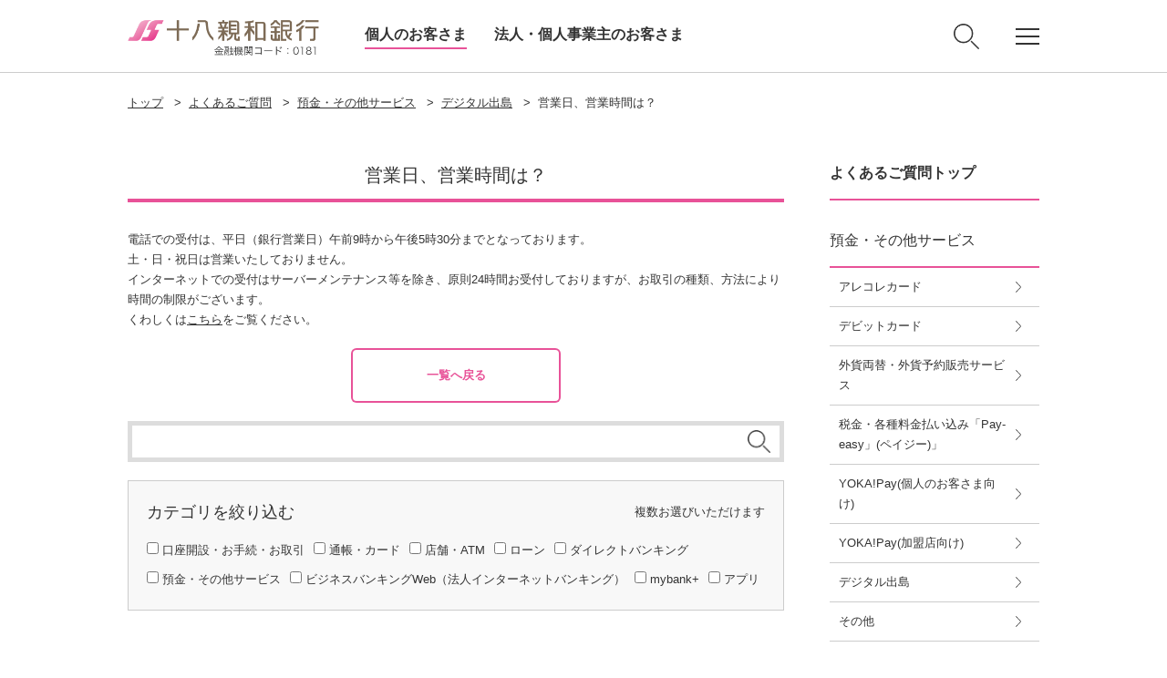

--- FILE ---
content_type: text/html
request_url: https://www.18shinwabank.co.jp/faq/category06/subcategory609/page_002.html
body_size: 6447
content:
<!DOCTYPE html>
<html lang="ja">
<head>
<meta charset="UTF-8">
<meta http-equiv="X-UA-Compatible" content="IE=edge">
<meta name="format-detection" content="telephone=no">

<script>
if (/ipad/i.test(navigator.userAgent)) document.write('<meta name="viewport" content="width=1060">');
else document.write('<meta name="viewport" content="width=device-width, initial-scale=1">');

</script>
<title>営業日、営業時間は？ | 十八親和銀行</title>

<meta name="description" content="十八親和銀行は、ブランドスローガン「あなたのいちばんに。」を掲げ、お客さまの最良な選択を後押しいたします。お客さまにとって、いちばん身近な、いちばん頼れる、いちばん先を行く金融機関を目指してまいります。" />
<meta name="keywords" content="十八親和銀行,銀行,住宅ローン,インターネットバンキング,ATM,定期預金,外貨預金,FFG,振込,カード,法人,投資信託,長崎,佐世保,オートローン,アレコレ,shinwa" />

<!-- icon -->
<link rel="shortcut icon" href="/favicon.ico" />
<link rel="apple-touch-icon" href="/common/img/common/apple-touch-icon.png">


<!-- link -->
<link rel="stylesheet" href="/common/css/common/normalize.css">
<link rel="stylesheet" href="/common/css/common/common.css">
<link rel="stylesheet" href="/common/css/common/style.css">
<link rel="stylesheet" href="/common/css/base.css">
<link rel="stylesheet" href="/common/css/skin_elements.css">
<link rel="stylesheet" href="/common/css/skin_faq.css">
<link rel="stylesheet" href="/common/css/skin_announcement.css">
<link rel="stylesheet" href="/common/css/print.css">
<link rel="stylesheet" href="/common/css/parts.css">

<!-- script -->
<script src="/common/js/jquery-1.11.3.min.js"></script>
<script src="/common/js/sweet-scroll.min.js"></script>
<script src="/common/js/slick.min.js"></script>
<script src="/common/js/jquery.matchHeight-min.js"></script>
<script src="/common/js/common.js"></script>
<script src="/common/js/faqradiosearch.js"></script>


<!-- その他追加情報（HTMLソース） -->
<meta name="x-qa_id" content="page_002.html" />
<meta name="x-qa_category_id" content="6" />
<meta name="x-qa_subcategory_id" content="609" />
<meta name="x-qa_category_name" content="預金・その他サービス" />
<meta name="x-qa_subcategory_name" content="デジタル出島" />

<!-- omuni -->
<script rtdm-connect-url="/rtdm/req_hdr/" src="/rtdm/js/omni.js"></script>
<!-- //omuni --> 
</head>


<body id="top">


<!--header-->
<header>
<div class="header_block">
<div class="header_box"><label class="sp_gnav_btn et_gnav_menu" for="chk_sp_gnav"><span class="toggle"><span class="toggle_1">&nbsp;</span> <span class="toggle_2">&nbsp;</span> <span class="toggle_3">&nbsp;</span> </span> </label>
<p class="head_logo"><a class="et_gnav_logo" href="/"><img alt="十八親和銀行" src="/common/img/common/head_logo.png"></a></p>

<div class="head_menu">
<nav>
<ul>
<li class="current"><a class="et_gnav_kojin" href="/">個人のお客さま</a></li>
<li><a class="et_gnav_corp" href="/corporate/">法人・個人事業主のお客さま</a></li>
</ul>
</nav>
</div>

<div class="search_btn et_gnav_search pc-none"><img alt="検索" class="open" src="/common/img/common/icon_search01.png"> <img alt="閉じる" class="close" src="/common/img/common/icon_close01.png"></div>
</div>

<div class="head_subnav">
<div class="search_btn et_gnav_search"><img alt="検索" class="open" src="/common/img/common/icon_search01.png"> <img alt="閉じる" class="close" src="/common/img/common/icon_close01.png"></div>

<div class="gnav_btn et_gnav_menu">
<div class="toggle">
<div class="toggle_1">&nbsp;</div>

<div class="toggle_2">&nbsp;</div>

<div class="toggle_3">&nbsp;</div>
</div>
</div>
</div>
</div>

<div class="search_nav">
<div class="form_block">
<form id="search_form"><label class="search_select" for="search_select"><select id="search_select" name="search_select"><option value="0">カテゴリを絞り込む</option><option value="1">来店予約/店舗・ATM</option><option value="2">よくある質問</option> </select> </label>

<div class="form_box"><input class="txt" id="search_word" name="" placeholder="検索したいワードを入力" type="text" value=""><button class="submit" id="search_button" name="submit" type="submit">検 索</button></div>
</form>
</div>
</div>

<div class="gnav">
<nav>
<div class="head_link_global">
<ul>
<li><a href="/atmsearch/">
<div><img alt="来店予約/店舗・ATM" class="icon_shop01" src="/common/img/common/icon_shop01.svg"></div>

<p><span>来店予約/<br>
店舗・ATM</span></p>
</a></li>
<li><a href="/personal/support/">
<div><img alt="お困りの方・お問い合わせ" class="icon_contact01" src="/common/img/common/icon_contact01.svg"></div>

<p><span>お困りの方・<br>
お問い合わせ</span></p>
</a></li>
<li><a href="/personal/service/account/">
<div><img alt="口座開設" class="icon_account_open01" src="/common/img/common/icon_account_open01.svg"></div>

<p><span>口座開設</span></p>
</a></li>
<li><a href="/price/">
<div><img alt="金利・手数料一覧" class="icon_rate_fee01" src="/common/img/common/icon_rate_fee01.svg"></div>

<p><span>金利・手数料<br>
一覧</span></p>
</a></li>
<li><a href="https://awc.wealthadvisor.jp/webasp/18shinwabank/">
<div><img alt="投資信託基準価額" class="icon_mutual_fund01" src="/common/img/common/icon_mutual_fund01.svg"></div>

<p><span>投資信託<br>
基準価額</span></p>
</a></li>
<li><a href="/price/exchangerate/">
<div><img alt="外国為替公示相場" class="icon_foreign_exchange01" src="/common/img/common/icon_foreign_exchange01.svg"></div>

<p><span>外国為替<br>
公示相場</span></p>
</a></li>
<li><a href="/personal/service/">
<div><img alt="商品・サービス一覧" class="icon_products_services01" src="/common/img/common/icon_products_services01.svg"></div>

<p><span>商品・サービス<br>
一覧</span></p>
</a></li>
<li><a href="/personal/campaign/">
<div><img alt="キャンペーン" class="icon_campain01" src="/common/img/common/icon_campain01.svg"></div>

<p><span>キャンペーン</span></p>
</a></li>
<li><a href="/personal/recommend/">
<div><img alt="セミナー・イベント" class="icon_event01" src="/common/img/common/icon_event01.svg"></div>

<p><span>セミナー・<br>
イベント</span></p>
</a></li>
<li><a href="/aboutus/">
<div><img alt="十八親和銀行について" class="icon_18shinwabank01" src="/common/img/common/icon_18shinwabank01.svg"></div>

<p><span>十八親和銀行に<br>
ついて</span></p>
</a></li>
<li><a href="/employment/">
<div><img alt="採用情報" class="icon_recruit01" src="/common/img/common/icon_recruit01.svg"></div>

<p><span>新卒・キャリア<br>
採用情報</span></p>
</a></li>
<li><a href="/kirikae_set/kirikae_temp.htm?targetNum=staff" target="_blank">
<div><img alt="パートタイマー採用情報" class="icon_recruit03" src="/common/img/common/icon_recruit03.svg"></div>

<p><span>パートタイマー<br>
採用情報</span></p>
</a></li>
</ul>
</div>

<div class="head_btn_list">
<ul>
<li><a class="icon_internetbank01 et_megamenu_ib" href="/personal/service/directbanking/iblogin/"><span>インターネットバンキング</span></a></li>
<li><a class="icon_businessbank01 et_megamenu_bb" href="/corporate/ebservice/bb/login/"><span>ビジネスバンキングWeb</span></a></li>
</ul>
</div>
</nav>
</div>
</header>
<!--//header END-->

<p><input id="chk_sp_gnav" type="checkbox"></p>

<div class="sp_gnav">
<nav>
<div class="head_link_global">
<ul>
<li class="x2"><a class="et_sp_hamb_menu_ib" href="/personal/service/directbanking/iblogin/">
<div><img alt="インターネットバンキング" class="icon_internet_bank01" src="/common/img/common/icon_internet_bank01.svg"></div>

<p><span>インターネット<br>
バンキング</span></p>
</a></li>
<li class="x2"><a class="et_sp_hamb_menu_bb" href="/corporate/ebservice/bb/login/">
<div><img alt="ビジネスバンキングWeb" class="icon_business_bank01" src="/common/img/common/icon_business_bank01.svg"></div>

<p><span>ビジネス<br>
バンキングWeb</span></p>
</a></li>
<li><a class="et_sp_hamb_menu_01" href="/atmsearch/">
<div><img alt="来店予約/店舗・ATM" class="icon_business_bank01" src="/common/img/common/icon_shop01.svg"></div>

<p><span>来店予約/<br>
店舗・ATM</span></p>
</a></li>
<li><a class="et_sp_hamb_menu_02" href="/personal/support/">
<div><img alt="お困りの方 お問い合わせ" class="icon_contact01" src="/common/img/common/icon_contact01.svg"></div>

<p><span>お困りの方<br>
お問い合わせ</span></p>
</a></li>
<li><a class="et_sp_hamb_menu_03" href="/price/">
<div><img alt="金利 手数料一覧" class="icon_rate_fee01" src="/common/img/common/icon_rate_fee01.svg"></div>

<p><span>金利<br>
手数料一覧</span></p>
</a></li>
<li><a class="et_sp_hamb_menu_04" href="/personal/service/">
<div><img alt="商品 サービス一覧" class="icon_products_services01" src="/common/img/common/icon_products_services01.svg"></div>

<p><span>商品<br>
サービス一覧</span></p>
</a></li>
<li><a class="et_sp_hamb_menu_05" href="/personal/recommend/">
<div><img alt="セミナー イベント一覧" class="icon_event01" src="/common/img/common/icon_event01.svg"></div>

<p><span>セミナー<br>
イベント一覧</span></p>
</a></li>
</ul>
</div>

<div class="sp_head_link">
<ul>
<li>
<p>サービス案内</p>

<ul>
<li><a class="et_sp_hamb_menu_list01" href="/personal/service/account/">口座開設</a></li>
<li><a class="et_sp_hamb_menu_list02" href="https://awc.wealthadvisor.jp/webasp/18shinwabank/">投資信託基準価額</a></li>
<li><a class="et_sp_hamb_menu_list03" href="/sp/price/exchangerate/">外国為替公示相場</a></li>
</ul>
</li>
<li>
<p>目的から探す</p>

<ul>
<li><a class="et_sp_hamb_menu_list04" href="/personal/service/tameru/">ためる・ふやす</a></li>
<li><a class="et_sp_hamb_menu_list05" href="/personal/service/kariru/">かりる</a></li>
<li><a class="et_sp_hamb_menu_list06" href="/personal/service/sonaeru/">そなえる</a></li>
<li><a class="et_sp_hamb_menu_list07" href="/personal/service/benri/">便利・お得なサービス</a></li>
</ul>
</li>
<li>
<p>企業情報</p>

<ul>
<li><a class="et_sp_hamb_menu_list08" href="/aboutus/">十八親和銀行について</a></li>
<li><a class="et_sp_hamb_menu_list09" href="/employment/">インターンシップ・採用情報</a></li>
</ul>
</li>
</ul>
</div>

<div class="head_btn_list">
<ul>
<li><a class="et_sp_hamb_menu_corporate" href="/corporate/">法人・個人事業主のお客さま</a></li>
</ul>
</div>
</nav>
</div>

<div class="sp_gnav_mask"></div>

<div class="sp_search_nav_mask"></div>
<!--container-->
<main id="container">

<!--breadcrumb-->
<nav class="breadcrumb">
<ul>
<li class="firstChild"><a href="/">トップ</a>&gt;</li>
<li><a href="/faq/">よくあるご質問</a>&gt;</li>
<li><a href="/faq/category06/">預金・その他サービス</a>&gt;</li>
<li><a href="/faq/category06/subcategory609/">デジタル出島</a>&gt;</li>
<li>営業日、営業時間は？</li>
</ul>
</nav>


<!--contents-->
<div id="contents" class="clearfix">

<!--main_contents-->
<div id="main_contents">

<!-- wise indexon -->
<h1>営業日、営業時間は？</h1>

<!-- 		modules 	-->
<div class="text_block">電話での受付は、平日（銀行営業日）午前9時から午後5時30分までとなっております。<br>
土・日・祝日は営業いたしておりません。<br>
インターネットでの受付はサーバーメンテナンス等を除き、原則24時間お受付しておりますが、お取引の種類、方法により時間の制限がございます。<br>
くわしくは<a href="/personal/service/dejima/">こちら</a>をご覧ください。</div>
<!-- 			/modules 		--><!-- pager -->

<div class="text_block">
<div class="link_txt_block">
<div class="col1_block">
<div class="col_box">
<p class="btn_line01"><a href="index.html">一覧へ戻る</a></p>
</div>
</div>
</div>
</div>
<!-- pager -->


<!-- FAQ検索ボックス(詳細)パーツ -->
<!-- faq search -->
<form action="../../search/" method="post">
<div class="search_block">
<div class="search_box"><input class="txt" name="data[Probo][word]" type="text" value=""><button class="submit" type="submit"></button></div>
</div>

<div class="faq_sort_block">
<div class="faq_sort_box">
<div class="faq_sort_inner">
<div class="faq_sort_title clearfix">
<h3>カテゴリを絞り込む</h3>

<p class="faq_sort_title_notes">複数お選びいただけます</p>
</div>

<div class="faq_sort_main" id="faq_category_list">
<ul class="clearfix">
<li><input id="category_1" name="data[Probo][CategoryCheck][]" type="checkbox" value="category01"> <label for="category_1">口座開設・お手続・お取引</label></li>
<li><input id="category_2" name="data[Probo][CategoryCheck][]" type="checkbox" value="category02"> <label for="category_2">通帳・カード</label></li>
<li><input id="category_3" name="data[Probo][CategoryCheck][]" type="checkbox" value="category03"> <label for="category_3">店舗・ATM</label></li>
<li><input id="category_7" name="data[Probo][CategoryCheck][]" type="checkbox" value="category07"> <label for="category_7">ローン</label></li>
<li><input id="category_4" name="data[Probo][CategoryCheck][]" type="checkbox" value="category04"> <label for="category_4">ダイレクトバンキング</label></li>
<li><input id="category_6" name="data[Probo][CategoryCheck][]" type="checkbox" value="category06"> <label for="category_6">預金・その他サービス</label></li>
<li><input id="category_5" name="data[Probo][CategoryCheck][]" type="checkbox" value="category05"> <label for="category_5">ビジネスバンキングWeb（法人インターネットバンキング）</label></li>
<li><input id="category_8" name="data[Probo][CategoryCheck][]" type="checkbox" value="category08"> <label for="category_8">mybank+</label></li>
<li><input id="category_9" name="data[Probo][CategoryCheck][]" type="checkbox" value="category09"> <label for="category_9">アプリ</label></li>
</ul>
</div>
</div>
</div>
</div>
</form>
<!-- //faq search -->

<!-- wise indexoff -->
</div>
<!--//main_contents END-->

<!--side_area-->
<div class="side_area">
<nav class="lnav">
<ul><li class="current"><a href="/faq/"><span><strong>よくあるご質問トップ</strong></span></a></li></ul>
</nav> 



					
<nav class="lnav">
<ul>
<li class="current"><a href="/faq/category06/"><span>預金・その他サービス</span></a><ul>
<li><a href="/faq/category06/subcategory602/"><span>アレコレカード</span></a></li>
<li><a href="/faq/category06/subcategory603/"><span>デビットカード</span></a></li>
<li><a href="/faq/category06/subcategory604/"><span>外貨両替・外貨予約販売サービス</span></a></li>
<li><a href="/faq/category06/subcategory606/"><span>税金・各種料金払い込み「Pay-easy」(ペイジー)」</span></a></li>
<li><a href="/faq/category06/subcategory607/"><span>YOKA!Pay(個人のお客さま向け)</span></a></li>
<li><a href="/faq/category06/subcategory608/"><span>YOKA!Pay(加盟店向け)</span></a></li>
<li id="thisContent"><a href="/faq/category06/subcategory609/"><span>デジタル出島</span></a></li>
<li><a href="/faq/category06/subcategory605/"><span>その他</span></a></li>
</ul></li>
</ul>
</nav>



<!--
<p>出し分け共通パーツ（通常）</p>
-->
</div>
<!--//side_area END-->

</div>
<!--//contents END-->

<footer>
<div class="ft_block01">
<div class="ft_box01">
<div class="fsubnav">
<nav>
<ul>
<li><a href="/">個人のお客さま</a></li>
<li><a href="/corporate/">法人・個人事業主のお客さま</a></li>
</ul>
</nav>

<div class="btn_area">
<ul>
<li><a href="/personal/service/directbanking/iblogin/">インターネットバンキング</a></li>
<li><a href="/corporate/ebservice/bb/login/">ビジネスバンキングWeb</a></li>
</ul>
</div>
</div>

<div class="fnav">
<nav>
<ul>
<li>
<p class="toggle_ttl"><span>商品・サービス</span></p>

<div class="toggle_txt">
<ul>
<li><a href="/personal/service/">商品・サービス一覧</a></li>
<li><a href="/personal/service/tameru/">ためる・ふやす</a></li>
<li><a href="/personal/service/sonaeru/">そなえる</a></li>
<li><a href="/personal/service/kariru/">かりる</a></li>
<li><a href="/personal/service/benri/">便利・お得なサービス</a></li>
</ul>

<ul>
<li><a href="/personal/campaign/">キャンペーン</a></li>
<li><a href="/personal/seminars/">お客さまセミナー</a></li>
<li><a href="/personal/recommend/">イベント</a></li>
</ul>
</div>
</li>
</ul>
</nav>

<nav>
<ul>
<li>
<p class="toggle_ttl"><span>サポートメニュー</span></p>

<div class="toggle_txt">
<ul>
<li><a href="/atmsearch/">店舗・ATM</a></li>
<li><a href="/personal/support/">お困りの方・お問い合わせ</a></li>
<li><a href="https://www.fukuoka-fg.com/csr/assist/">おからだの不自由なお客さまへ</a></li>
<li><a href="/personal/service/account/">口座開設</a></li>
<li><a href="/price/">金利・手数料一覧</a></li>
<li><a href="/yakkan/">定型約款一覧</a></li>
<li><a href="/faq/">よくあるご質問</a></li>
</ul>
</div>
</li>
</ul>
</nav>

<nav>
<ul>
<li>
<p class="toggle_ttl"><span>十八親和銀行</span></p>

<div class="toggle_txt">
<ul>
<li><a href="/aboutus/">十八親和銀行について</a></li>
<li><a href="/employment/">新卒・キャリア採用情報</a></li>
<li><a href="/kirikae_set/kirikae_temp.htm?targetNum=staff" target="_blank">パートタイマー採用情報</a></li>
<li><a href="/youmo/socialmedia/">ソーシャルメディア</a></li>
<li><a href="/aboutus/cm/">TVCMギャラリー</a></li>
</ul>

<ul>
<li><a href="/kirikae_set/kirikae_temp.htm?targetNum=00" target="_blank">ふくおかフィナンシャルグループ</a></li>
<li><a href="/kirikae_set/kirikae_temp.htm?targetNum=ffg_sustainability" target="_blank">FFGのサステナビリティ</a></li>
<li><a href="/kirikae_set/kirikae_temp.htm?targetNum=group10" target="_blank">ＦＦＧ証券</a></li>
<li><a href="/aboutus/athletic/trackandfield/">陸上部</a></li>
<li><a href="/aboutus/athletic/ladysathletics/">女子陸上部</a></li>
<li><a href="/aboutus/athletic/softtennis/">ソフトテニス部</a></li>
<li><a href="/aboutus/athletic/baseball/">野球部</a></li>
<li><a href="/aboutus/athletic/hardtennis/">硬式テニス部</a></li>
</ul>
</div>
</li>
</ul>
</nav>
</div>
<style type="text/css">.sns-account{
display: flex;
width: 100%;
justify-content: center;
margin: 25px auto 55px;
}

.sns-account_bank{
display: flex;
border-right: 1px solid #ccc;
padding-right: 10px;
align-items: center;

}

.sns-account_bank_title{
font-size: 15px;
margin-right: 25px;
letter-spacing: 0.7px;
}


.sns-account_logo{
width: 45px;
margin-right: 25px;
}

.sns-account_logo::nth-child(4){
width: 50px;
margin-right: 25px;
}


.sns-account_logo_2{
width: 63px;
margin-right: 25px;
}


.sns-account_ffg{
display: flex;
padding-left: 20px;
align-items: center;
}



.sns-account_ffg_title{
font-size: 15px;
margin-right: 25px;
letter-spacing: 0.7px;
}


@media screen and (max-width: 750px){

.sns-account{
margin: 20px auto;
text-align: center;

}

.sns-account_bank{
display: block;
margin: 20px auto 30px;
padding: 0;
}

.sns-account_bank_title{
font-size: 15px;
padding-bottom: 15px;
letter-spacing: 0.7px;
margin-right: 0px !important;
}


.sns-account_logo{
width: 45px;
margin-right: 23px;
}

.sns-account_logo_2{
width: 62px;
margin-right: 23px;
}


.sns-account_ffg{
margin: 0px auto;
display: block;
padding-left: 0px !important;
}



.sns-account_ffg_title{
font-size: 15px;
padding-bottom: 15px;
letter-spacing: 0.7px;
margin-right: 0px !important;
}
}
</style>
<div class="sns-account sp-none">
<div class="sns-account_bank">
<p class="sns-account_bank_title">十八親和銀行<br>
公式SNSアカウント</p>
<a href="https://www.18shinwabank.co.jp/kirikae_set/kirikae_temp.htm?targetNum=18shinwabank_line"><img alt="" class="sns-account_logo" src="/img/line_footer.png"></a> <a href="https://www.18shinwabank.co.jp/kirikae_set/kirikae_temp.htm?targetNum=18shinwabank_x"><img alt="" class="sns-account_logo" src="/img/x_footer.png"></a><a href="https://www.18shinwabank.co.jp/kirikae_set/kirikae_temp.htm?targetNum=18shinwabank_instagram"><img alt="" class="sns-account_logo" src="/img/instagram_footer.png"></a></div>

<div class="sns-account_ffg">
<p class="sns-account_ffg_title">ふくおかフィナンシャルグループ(FFG)<br>
公式SNSアカウント</p>
<a href="https://www.18shinwabank.co.jp/kirikae_set/kirikae_temp.htm?targetNum=ffg_instagram"><img alt="" class="sns-account_logo" src="/img/instagram_footer.png"></a> <a href="https://www.18shinwabank.co.jp/kirikae_set/kirikae_temp.htm?targetNum=ffg_youtube"><img alt="" class="sns-account_logo_2" src="/img/youtube_footer.png"></a></div>
</div>

<div class="sns-account pc-none">
<div class="sns-account_bank">
<p class="sns-account_bank_title">十八親和銀行公式SNSアカウント</p>
<a href="https://www.18shinwabank.co.jp/kirikae_set/kirikae_temp.htm?targetNum=18shinwabank_line"><img alt="" class="sns-account_logo" src="/img/line_footer.png" style="margin-left: 25px;"></a> <a href="https://www.18shinwabank.co.jp/kirikae_set/kirikae_temp.htm?targetNum=18shinwabank_x"><img alt="" class="sns-account_logo" src="/img/x_footer.png" style="margin-right: 23px;"></a><a href="https://www.18shinwabank.co.jp/kirikae_set/kirikae_temp.htm?targetNum=18shinwabank_instagram"><img alt="" class="sns-account_logo" src="/img/instagram_footer.png" style=""></a></div>

<div class="sns-account_ffg">
<p class="sns-account_ffg_title">ふくおかフィナンシャルグループ(FFG)<br>
公式SNSアカウント</p>
<a href="https://www.18shinwabank.co.jp/kirikae_set/kirikae_temp.htm?targetNum=ffg_instagram"><img alt="" class="sns-account_logo" src="/img/instagram_footer.png" style="margin-left: 13px;"></a> <a href="https://www.18shinwabank.co.jp/kirikae_set/kirikae_temp.htm?targetNum=ffg_youtube"><img alt="" class="sns-account_logo_2" src="/img/youtube_footer.png" style="margin-right: 0;"></a></div>
</div>
<!-- //公式SNSアカウント   -->

<div class="flnav">
<nav>
<ul>
<li><a href="/aboutus/unei/">お客さま本位の業務運営取組⽅針/取組状況（成果指標【KPI】）</a></li>
<li><a href="/consumerprotection/">顧客保護等管理方針</a></li>
<li><a href="/customer-harassment/">カスタマーハラスメントへの対応について</a></li>
<li><a href="/privacy/">個人情報保護宣言</a></li>
<li><a href="/solicitation/">金融商品勧誘方針</a></li>
<li><a href="/facilitation/">金融円滑化に関する基本方針</a></li>
<li><a href="/keieisha_hoshou/">「経営者保証に関するガイドライン」への対応について </a></li>
<li><a href="/conflict/">利益相反管理方針</a></li>
<li><a href="/depositinsurance/">預金保険制度</a></li>
<li><a href="/insurancesolicitation/">保険募集指針</a></li>
<li><a href="/fx/">外国為替取引に関する取組方針</a></li>
<li><a href="/particularinvestor/">金融商品取引法の特定投資家制度における『期限日』のお知らせ</a></li>
<li><a href="/collaboration/">電子決済等代行業者との連携及び協働について</a></li>
<li><a href="/pdf/multi-stakeholder.pdf" target="_blank">マルチステークホルダー方針</a></li>
<li><a href="/conditions/">本サイトのご利用にあたって</a></li>
<li><a href="/accessibility/">アクセシビリティ方針</a></li>
<li><a href="/shintaku/">金銭債権等と預金等との誤認防止</a></li>
<li><a href="/health-sengen/">十八親和銀行健康宣言</a></li>
</ul>
</nav>
</div>
</div>
</div>
<div class="ft_block02">
<div class="ft_box02">
<div class="ft_copy">
<p>株式会社十八親和銀行<br>
登録金融機関 福岡財務支局長（登金）第3号<br class="pc-none">
加入協会：日本証券業協会</p>

<p style="padding-top:15px;">信託契約代理業　登録番号　福岡財務支局長（代信）第6号<br>
所属信託会社：三菱UFJ信託銀行株式会社・みずほ信託銀行株式会社・株式会社朝日信託</p>

<p class="ffg_logo pc-none"><a href="https://www.fukuoka-fg.com/" target="_blank"><img alt="ふくおかフィナンシャルグループ" src="/common/img/common/ft_ffg_logo.png"></a></p>

<p class="copy">Copyright &copy; The Juhachi‐Shinwa Bank, Ltd. All Rights Reserved.</p>
</div>

<p class="ffg_logo sp-none"><a href="https://www.fukuoka-fg.com/" target="_blank"><img alt="ふくおかフィナンシャルグループ" src="/common/img/common/ft_ffg_logo.png"></a></p>
</div>
</div>
</footer>
<!--//footer END-->

</main>
<!--//container END-->

<!-- アクセス解析 --><noscript>
  <iframe height="0" style="display:none;visibility:hidden" width="0" src="https://www.googletagmanager.com/ns.html?id=GTM-NGMV3T"></iframe>
</noscript><script type="text/javascript" src="/js/ga.config.js"></script>
</body>
</html>

--- FILE ---
content_type: text/css
request_url: https://www.18shinwabank.co.jp/common/css/skin_elements.css
body_size: 5835
content:
@charset "UTF-8";

#contents,
#contents p,
ul li,
ol li {
	font-size: 1.3rem;
}

table h2,
table h3,
table h4,
table h5 {
	margin: 0;
	padding: 0;
	line-height: inherit;
	font-size: inherit;
	border: none;
}

table th a,
table td a {
	color: #2288b9 !important;
}

.f_red {
	color: #c00;
}

.f_blue {
	color: #0078bd;
}

.align_c {
	text-align: center;
}




/*ブロックカテゴリ [見出し] サブタイトル
---------------------------------------------------------- */
.headline2_box {
	margin: 35px 0 30px;
	padding: 13px 20px;
	border: 1px solid #ccc;
	position: relative;
}

.headline2_box:after {
	content: '';
	display: block;
	position: absolute;
	bottom: -1px;
	left: -1px;
	width: -webkit-calc(100% + 2px);
	width: calc(100% + 2px);
	height: 2px;
	background: #e85298;
}

.headline2_box h2 {
	margin: 0;
	padding: 0;
	color: #333;
	font-size: 1.6rem;
	line-height: 1.6;
	border: none;
	position: relative;
}

.headline2_box h2:after {
	display: none;
}




/*グレー背景ボタンボックス
---------------------------------------------------------- */
.button_gray_bg_block {
	margin:0 0 20px;
	padding:10px 0;
	background-color: #eee;
	text-align: center;
}

.button_gray_bg_block img {
	display: inline-block;
	margin: 0 5px;
}



@media screen and (max-width: 750px) {
	
	.button_gray_bg_block img {
		height: 40px;
	}
}




/*inquiry_number_block
---------------------------------------------------------- */
.inquiry_number_block {
	margin: 0 0 20px;
	background: #eee;
	-webkit-border-radius: 4px;
	-moz-border-radius: 4px;
	-ms-border-radius: 4px;
	border-radius: 4px;
}

.inquiry_number_inner {
	display: -webkit-box;
	display: -ms-flexbox;
	display: flex;
	padding:20px;
}

.inquiry_number_inner_left {
	width: 180px;
	padding: 10px 0 10px 15px;
	border-left: 3px solid #e85298;
}

.inquiry_number_inner_right {
	flex: 1;
	-ms-flex: 1;
	margin-left: 50px;
	padding: 10px 0 10px 20px;
	border-left: 1px dotted #aaa;
}

.inquiry_number_inner_left p {
	font-size: 1.4rem !important;
	font-weight: bold;
	line-height: 1.6 !important;
}

.inquiry_number_phone {
	color: #e85298;
	font-family: "Myriad Pro", Arial, Helvetica, Tahoma, sans-serif;
	font-size: 4rem !important;
	font-weight:bold;
	line-height: 1 !important;
}

.inquiry_number_phone img {
	vertical-align: -5px;
	margin: 0 0 0 10px;
}

.inquiry_number_text {
	font-size: 1.2rem !important;
	line-height: 1.6 !important;
}



@media screen and (max-width: 750px) {
	
	.inquiry_number_inner {
		display: block;
	}
	
	.inquiry_number_inner_left {
		width: 100%;
		margin-bottom: 10px;
		padding: 5px 0 5px 10px;
		background: none;
		border-left: 2px solid #e85298;
	}
	
	.inquiry_number_inner_left p br {
		display: none;
	}
	
	.inquiry_number_inner_right {
		margin-left: 0;
		padding: 0;
		border-left: none;
	}
	
	.inquiry_number_phone {
		font-size: 2.8rem!important;
	}
	
	.inquiry_number_phone img {
		height: 25px;
	}
}




/*ブロックカテゴリ [ページパーツ] ボタン 2カラム通常
---------------------------------------------------------- */
.text_bt_set_block {
	display: -webkit-box;
	display: -ms-flexbox;
	display: flex;
	flex-wrap: wrap;
	margin: -15px 0 20px -15px;
}

.text_bt_set_block + .text_bt_set_block {
	margin-top: -20px;
}

.text_bt_set_left,
.text_bt_set_center,
.text_bt_set_right {
	width: -webkit-calc(33.3333% - 15px);
	width: calc(33.3333% - 15px);
	margin: 15px 0 0 15px;
}

.text_bt_item_inner {
	display: table;
	width: 100%;
	min-height: 60px;
	line-height: 1.4 !important;
	background: #e85298;
	-webkit-border-radius: 6px;
	-moz-border-radius: 6px;
	-ms-border-radius: 6px;
	border-radius: 6px;
	transition: all 0.3s ease;
	-webkit-transition: all 0.3s ease;
	-moz-transition: all 0.3s ease;
}

.text_bt_item_inner a {
	display: table-cell;
	vertical-align: middle;
	width: 100%;
	min-height: 60px;
	color: #fff;
	font-size: 1.4rem;
	font-weight: bold;
	text-decoration: none;
	padding: 10px 30px 10px 15px;
	text-align: left;
	background: url(../../common/img/common/icon_arrow06.png) right 15px center no-repeat;
	-webkit-background-size: 8px auto;
	-moz-background-size: 8px auto;
	-o-background-size: 8px auto;
	background-size: 8px auto;
}

.firefox .text_bt_item_inner a {
	display: -webkit-box;
	display: -ms-flexbox;
	display: flex;
	align-items: center;
}

.text_bt_item_inner:hover {
	opacity: 0.6;
}



@media screen and (max-width: 750px) {
	
	.text_bt_set_block {
		display: block;
		margin: -10px 0 20px;
	}

	.text_bt_set_left,
	.text_bt_set_center,
	.text_bt_set_right {
		width: 100%;
		margin: 10px 0 0;
	}
}




/*お知らせ記事詳細
---------------------------------------------------------- */
.topics_date_info_block {
	display: -webkit-box;
	display: -ms-flexbox;
	display: flex;
	-ms-flex-pack: space-between;
	justify-content: space-between;
	align-items: center;
	margin: 0 0 10px;
}

.topics_date_info_block.clearfix:before,
.topics_date_info_block.clearfix:after {
	display: none;
}

.topics_date_info_left {
	font-weight:bold;
}

.topics_date_info_right {
	text-align:right;
}

.topics_date_info_right img {
	margin: 0 5px;
}



/*ブロックカテゴリ 汎用ブロック
---------------------------------------------------------- */
.common_border_block {
	margin:0 0 20px;
	padding: 20px 20px 0;
	border: 3px solid #ddd;
}

.common_border_block_red {
	margin:0 0 20px;
	padding: 20px 20px 0;
	border: 3px solid #c00;
}




/*ブロックカテゴリ [テキスト]
---------------------------------------------------------- */
.text_block {
	margin: 0 0 20px;
	line-height: 1.7;
}

.text_block p,
.text_block span {
	font-size: 1.3rem;
}

.text_block span span {
	font-size: inherit;
}

.text_block_align_c {
	margin: 0 0 20px;
	text-align: center;
}

.text_block_align_r {
	margin: 0 0 20px;
	text-align: right;
}



/*ブロックカテゴリ [表組み]
---------------------------------------------------------- */
.table_style01_block {
	margin: 0 0 20px;
}



/*ブロックカテゴリ [テキスト] 見出し・装飾指定
---------------------------------------------------------- */
.text_set_block01 { /* ●スタイル(1) */
	margin: 0 0 20px;
	border: 3px solid #d9d9d9;
	padding: 15px 20px;
}

.text_set_block02 { /* ●スタイル(2) */
	margin: 0 0 20px;
	border: 1px solid #ccc;
	padding: 15px 20px;
}

.text_set_block03 { /* ●スタイル(3) */
	margin: 0 0 20px;
	border: 1px dotted #bbb;
	padding: 15px 20px;
}

.text_set_block04 { /* ●スタイル(4) */
	margin: 0 0 20px;
	border: 3px solid #d9d9d9;
	padding: 12px 17px;
	background-color: #ffcccc;
	font-size: 20px;
	text-align: center;
	font-weight: bold;
}

.text_set_block01 .text_set_headline,
.text_set_block02 .text_set_headline,
.text_set_block03 .text_set_headline {
	padding: 0 0 5px;
	margin: 0 0 6px;
	border-bottom: 1px solid #ccc;
	font-weight: bold;
}

.text_set_block01 .text_set_headline p,
.text_set_block02 .text_set_headline p,
.text_set_block03 .text_set_headline p {
	padding-left: 10px;
	border-left: 3px solid #e85298;
}

.text_set_block01 .text_set_link,
.text_set_block02 .text_set_link,
.text_set_block03 .text_set_link {
	margin: 10px 0 0;
	padding: 5px 0 0;
	border-top: 1px dotted #ccc;
	text-align: right;
}

.text_set_block01 .text_set_link a,
.text_set_block02 .text_set_link a,
.text_set_block03 .text_set_link a {
	display: inline-block;
	padding: 5px 0 5px 28px;
	background: url(../../common/img/common/icon_arrow04.png) left 0.5em no-repeat;
	-webkit-background-size: 20px auto;
	-moz-background-size: 20px auto;
	-o-background-size: 20px auto;
	background-size: 20px auto;
}



@media screen and (max-width: 750px) {
	
	.text_set_block01,
	.text_set_block02,
	.text_set_block03 {
		padding: 10px 15px;
	}
}



/*ブロックカテゴリ [ページパーツ] ページトップへ戻る
---------------------------------------------------------- */
.page_top_link_block {
	margin:0 0 20px;
}

.page_top_link_block p {
	text-align: right
}



/*ブロックカテゴリ [画像・Flash] 画像 1列のみ
---------------------------------------------------------- */
.single_image_block {
	margin: 0 0 20px;
}

.single_image_image {
	text-align: center;
}

.single_image_image a:hover img {
	opacity: 0.6;
}

.single_image_caption {
	padding: 5px 0 0;
	text-align: center;
	font-size: 85%;
}

.single_image_margin_minus_block {
	margin: -20px 0 20px;
}

.single_image_margin_minus_block {
	text-align: center;
}

.single_image_margin_minus_block {
	padding: 5px 0 0;
	text-align: center;
	font-size: 85%;
}



/*ブロックカテゴリ [画像・Flash] 画像ボックス (中央寄せ)
---------------------------------------------------------- */
.plural_image_block02 {
	margin: 0 0 20px;
	text-align: center;
}

.plural_image_block02 .plural_image_set {
	display: inline-block;
	vertical-align:top;
	*display:inline;
	*zoom:1;
	margin: 0 5px 10px;
}

.plural_image_block02 .plural_image_set p {
	padding: 5px 0 0;
	text-align: center;
	font-size: 85%;
}

.plural_image_block02 .plural_image_set img {
	line-height:1;
}

.plural_image_block02 .plural_image_set a:hover img {
	opacity: 0.6;
}



@media screen and (max-width: 750px) {
	
	.plural_image_block02 .plural_image_set {
		display: block;
	}
	
}


/*お願い
---------------------------------------------------------- */
.onegai_title {
	font-size: 15px;
	text-align: center
}

.onegai_r {
	color: #cc0000;
}

.onegai_ru {
	color: #cc0000;
	font-size:15px;
	text-decoration:underline
}




/*ロックカテゴリ [表組み]
---------------------------------------------------------- */
.table_style01_block {
	margin: 0 0 20px;
}

.table_style01_block table,
.table_style02_block table {
	width:100%;
}

.table_style01_block th {
	font-weight: bold;
}

.table_style02_block {
	margin: 0 0 20px;
}

.table_style01_block table h1,
.table_style02_block table h1 {
	margin: 0 !important;
	font-size: inherit !important;
	text-align: left !important;
	line-height: inherit !important;
}

.table_style02_block th,
.table_style02_block th h3,
.table_style02_block th h4,
.table_style02_block th h5 {
	font-weight: bold;
}

.table_style01_block th,
.table_style01_block td,
.table_style01_block th p,
.table_style01_block td p,
.table_style02_block th,
.table_style02_block td,
.table_style02_block th p,
.table_style02_block td p {
	font-size: 1.1rem !important;
}

.table_style01_block th,
.table_style01_block td,
.table_style02_block th,
.table_style02_block td {
	padding: 6px !important;
}

.table_style01_block li.asterisk,
.table_style02_block li.asterisk {
	margin: 0 0 0 1em;
	padding: 0;
	text-indent: -1em;
	font-size: inherit;
	line-height: 1.4;
}

.table_style01_block li.asterisk:before,
.table_style02_block li.asterisk:before {
	display: none;
}



@media screen and (max-width: 750px) {
	
	.table_style01_block,
	.table_style02_block {
		overflow-x: auto !important;
		white-space: nowrap !important;
	}
	
	.table_style01_block table,
	.table_style02_block table {
		width: 100% !important;
		margin-bottom:5px !important;
		table-layout:inherit !important;
	}
	
	.table_style01_block table tr th,
	.table_style01_block table tr td,
	.table_style02_block table tr th,
	.table_style02_block table tr td {
		word-break:break-all !important;
	}

	.table_style01_block::-webkit-scrollbar,
	.table_style02_block::-webkit-scrollbar {
		height: 6px !important;
	}
	
	.table_style01_block::-webkit-scrollbar-track,
	.table_style02_block::-webkit-scrollbar-track {
		border-radius: 0 !important;
		background: #eee !important;
	}
	
	.table_style01_block::-webkit-scrollbar-thumb,
	.table_style02_block::-webkit-scrollbar-thumb {
		border-radius: 3px !important;
		background: #c0c0c0 !important;
	}
	
	
}




/*ブロックカテゴリ [フリーHTMLブロック]
---------------------------------------------------------- */
.free_html_block {
	margin: 0 0 20px;
}



/*ブロックカテゴリ [ページパーツ] プラグイン
---------------------------------------------------------- */
.plugin_block {
	display: -webkit-box;
	display: -ms-flexbox;
	display: flex;
	align-items: center;
	margin: 0 0 20px;
	padding: 20px;
	border: 1px solid #ccc;
}

.plugin_banner01 {
	margin:0 15px 0 0;
}

.plugin_text01 {
	overflow: hidden;
}

.plugin_text01 p {
	line-height: 1.6 !important;
}



@media screen and (max-width: 750px) {
	
	.plugin_block {
		display: block;
		padding: 15px;
	}
	
	.plugin_banner01 {
		margin:0 0 10px;
		text-align: center;
	}
}



/*ブロックカテゴリ [リンク]
---------------------------------------------------------- */
.link_list_vertical_block {
	margin: 0 0 20px;
	padding:0 10px;
}

.link_list_vertical_block li {
	margin: 0;
	padding: 5px 0 5px 36px;
	background: url(../../common/img/common/icon_arrow04.png) left 0.5em no-repeat;
	-webkit-background-size: 20px auto;
	-moz-background-size: 20px auto;
	-o-background-size: 20px auto;
	background-size: 20px auto;
}

.link_list_vertical_block ul li:before {
	display: none;
}

.link_list_vertical_block li img {
	display: inline-block;
	margin:0 0 0 4px;
	vertical-align: -2px;
}

.link_list_vertical_block li a  { 
	display: inline;
}

.link_list_float_block {
	margin: 0 0 20px;
}

.link_list_float_block a {
	color: #333;
}

.link_list_float_block a:hover {
	color: #2fceed;
}

.link_list_float_block li {
	margin:0 10px 0.3em 0;
	padding: 0 0 0 16px;
	float:left;
	white-space: nowrap;
}

.link_list_float_block li img {
	margin:0 0 0 4px;
	vertical-align: -2px;
}

.link_list_float_block li { 
	background: url(../img_common/all/mark_arrow01.gif) 2px 5px no-repeat;
}




/*ブロックカテゴリ [リスト] 接頭辞指定リスト
---------------------------------------------------------- */
.prefix_list_block {
	margin: 0 0 20px;
	line-height: 1.7;
}

.prefix_list_block dt {
	float:left;
	clear:left;
	padding:0;
	margin:0;
}

.prefix_list_block dd {
	overflow:hidden;
	_zoom:1; /* for IE6 */
	padding:0;
	margin:0;
}

.prefix_list_block dt.lv1 { padding-left:0em; }
.prefix_list_block dt.lv2 { padding-left:2em; }
.prefix_list_block dt.lv3 { padding-left:4em; }
.prefix_list_block dt.lv4 { padding-left:6em; }
.prefix_list_block dt.lv5 { padding-left:8em; }




/*ブロックカテゴリ [画像・Flash] 画像ボックス (左寄せ) 
---------------------------------------------------------- */
.plural_image_block01 {
	display: -webkit-box;
	display: -ms-flexbox;
	display: flex;
	flex-wrap: wrap;
	margin: 0 0 20px;
}

.plural_image_block01.clearfix:before,
.plural_image_block01.clearfix:after {
	display: none;
}

.plural_image_block01 .plural_image_set p {
	padding: 10px 0 0;
	text-align: center;
	font-size: 1.2rem !important;
}

.plural_image_block01 .plural_image_set {
	margin: 0 5px 10px;
}



@media screen and (max-width: 750px) {
	
	.plural_image_block01 {
		display: block;
	}
	
	.plural_image_block01 .plural_image_set {
		text-align: center;
	}
	
	.plural_image_block01 .plural_image_set + .plural_image_set {
		margin: 10px 0 0;
	}
}



/*ブロックカテゴリ [画像+テキスト+見出し] 画像+テキスト 
---------------------------------------------------------- */
.unit_col1_block {
	margin: 0 0 20px;
}

.unit_col1_text_block,
.unit_col1_text_around {
	overflow: hidden;
	zoom: 1;
	line-height: 1.7;
}

.unit_col1_set_left {
	float: left;
	margin: 0 15px 10px 0;
}

.unit_col1_set_right {
	float: right;
	margin: 0 0 10px 15px;
}

/* unit_col1_block bugfix */

.unit_col1_block:after {
	content: " ";
	display: block;
	visibility: hidden;
	clear: both;
	height: 0.1px;
	font-size: 0.1em;
	line-height: 0;
}

.unit_col1_block {
	display: inline-block;
	min-height: 1%;
}

/* For Except Mac IE \*/
* html .unit_col1_block { height: 1%;}
.unit_col1_block { display: block;}
/* */



@media screen and (max-width: 750px) {
	
	.unit_col1_set_left img {
		display: block;
		margin: 0 auto;
	}
	
	.unit_col1_text_block,
	.unit_col1_text_around {
		margin: 15px 0 0;
	}
	
	.unit_col1_text_block,
	.unit_col1_text_around {
		overflow: hidden;
		zoom: 1;
		line-height: 1.7;
	}
	
	.unit_col1_set_left,
	.unit_col1_set_right {
		float: none;
		margin: 0;
		text-align: center;
	}
}




/*ブロックカテゴリ [画像+テキスト+見出し] 画像+テキスト 2列(単数リンク) 
---------------------------------------------------------- */
/* - 2カラム通常 */
.unit_col2_block_bg_1set,
.unit_col2_block_bg_2set,
.unit_col3_block_bg_1set,
.unit_col3_block_bg_2set,
.unit_col3_block_bg_3set {
	margin:0 0 20px;
}

.unit_col2_block_nobg_2set,
.unit_col3_block_nobg_3set { /* ●背景なし 2セット */
	margin:0 0 20px;
}

.unit_col2_block_nobg_1set,
.unit_col3_block_nobg_1set { /* ●背景なし 1セット */
	margin:0 0 20px;
}

.unit_col2_inner,
.unit_col3_inner {
	display: -webkit-box;
	display: -ms-flexbox;
	display: flex;
	margin-left: -30px;
}

.unit_col2_block_bg_1set:before,
.unit_col2_inner.clearfix:after,
.unit_col2_inner.clearfix:before,
.unit_col2_inner.clearfix:after,
.unit_col2_plural_link.clearfix:before,
.unit_col2_plural_link.clearfix:after {
	display: none;
}

.unit_col2_title_box,
.unit_col3_title_box {
	padding: 0 0 5px;
	margin: 0 0 6px;
	border-bottom: 1px solid #ccc;
	font-weight: bold;
}

.unit_col2_title_box p,
.unit_col3_title_box p {
	padding-left: 10px;
	border-left: 3px solid #e85298;
}

.unit_col2_title_box p a,
.unit_col3_title_box p a {
	color: #333;
	display: block;
	text-decoration: none;
}

.unit_col2_title_box p a:hover,
.unit_col3_title_box p a:hover {
	color: #029aca;
}

.unit_col2_set_left,
.unit_col2_set_right,
.unit_col3_set_left,
.unit_col3_set_center,
.unit_col3_set_right {
	width: -webkit-calc(50% - 30px);
	width: calc(50% - 30px);
	margin-left: 30px;
	padding: 15px 20px;
	border: 1px solid #ccc;
	-webkit-border-radius: 4px;
	-moz-border-radius: 4px;
	-ms-border-radius: 4px;
	border-radius: 4px;
}

.unit_col3_set_left,
.unit_col3_set_center,
.unit_col3_set_right {
	width: -webkit-calc(33.3333% - 30px);
	width: calc(33.3333% - 30px);
}

.unit_col2_block_bg_1set .unit_col2_main,
.unit_col2_block_bg_2set .unit_col2_main,
.unit_col3_block_bg_1set .unit_col3_main,
.unit_col3_block_bg_2set .unit_col3_main,
.unit_col3_block_bg_3set .unit_col3_main {
	padding: 15px 0 0;
}

.unit_col2_block_bg_1set .unit_col2_main img,
.unit_col2_block_bg_2set .unit_col2_main img,
.unit_col3_block_bg_1set .unit_col3_main img,
.unit_col3_block_bg_2set .unit_col3_main img,
.unit_col3_block_bg_3set .unit_col3_main img {
	max-width: 100%;
	height: auto;
	width /***/: auto;
}

.unit_col2_title_box p a {
	color: #333;
	display: block;
}

.unit_col2_title_box p a:hover {
	color: #029aca;
}

.unit_col2_image,
.unit_col3_image {
	text-align: center;
}

.unit_col2_image a:hover img,
.unit_col3_image a:hover img {
	opacity: 0.6;
}

.unit_col2_image_left,
.unit_col3_image_left {
	float: left;
	margin: 0 10px 10px 0;
}

.unit_col2_image_right,
.unit_col3_image_right {
	float: right;
	margin: 0 0 10px 10px;
}

.unit_col2_image_left a:hover img,
.unit_col3_image_left a:hover img {
	opacity: 0.6;
}

.unit_col2_image_right a:hover img,
.unit_col3_image_right a:hover img {
	opacity: 0.6;
}

.unit_col2_text,
.unit_col3_text {
	line-height: 1.7;
}

.unit_col2_image + .unit_col2_text {
	margin: 15px 0 0;
	line-height: 1.3;
}

.unit_col3_image + .unit_col3_text {
	margin: 15px 0 0;
}

.unit_col2_link,
.unit_col3_link {
	text-align: right;
	border-top: 1px dotted #ccc;
	margin: 10px 0 0;
	padding: 5px 0 0;
}

.unit_col2_link a,
.unit_col3_link a {
	color: #333;
	display:inline-block;
	text-align:left;
	padding: 5px 0 5px 28px;
	background: url(../../common/img/common/icon_arrow04.png) left 0.3em no-repeat;
	-webkit-background-size: 20px auto;
	-moz-background-size: 20px auto;
	-o-background-size: 20px auto;
	background-size: 20px auto;
}

.unit_col2_plural_link {
	display: -webkit-box;
	display: -ms-flexbox;
	display: flex;
	flex-wrap: wrap;
}

.unit_col2_info_block,
.unit_col2_link_block {
	flex: 1;
	-ms-flex: 1;
}

.unit_col2_link_block {
	margin-left: 15px;
}



@media screen and (max-width: 750px) {
	
	.unit_col2_inner,
	.unit_col3_inner {
		display: block;
		margin-left: 0;
	}
	
	.unit_col2_set_left,
	.unit_col2_set_right,
	.unit_col3_set_left,
	.unit_col3_set_center,
	.unit_col3_set_right {
		width: 100%;
		margin: 0;
		padding: 10px 15px;
	}
	
	.unit_col2_set_right,
	.unit_col3_set_center,
	.unit_col3_set_right {
		margin: 20px 0 0;
	}
	
	.unit_col2_plural_link {
		display: block;
	}
	
	.unit_col2_link_block {
		margin: 0;
	}
	
	.unit_col2_link_block img {
		display: block;
		margin: 0 auto;
	}

}




/*ブロックカテゴリ [リスト] マーク付き
---------------------------------------------------------- */
.arrow_list_block {
	margin: 0 0 20px;
}

.arrow_list_block li {
	margin-top: 0 !important;
	padding-left: 10px;
	background: url(../../common/img/common/icon_arrow08.png) left 0.6em no-repeat;
	-webkit-background-size: 5px auto;
	-moz-background-size: 5px auto;
	-o-background-size: 5px auto;
	background-size: 5px auto;
}

.arrow_list_block li:before {
	display: none;
}

.arrow_list_block li.lv1 { margin-left:0; }
.arrow_list_block li.lv2 { margin-left:1em; }
.arrow_list_block li.lv3 { margin-left:2em; }
.arrow_list_block li.lv4 { margin-left:3em; }
.arrow_list_block li.lv5 { margin-left:4em; }




/*ブロックカテゴリ [リスト] 定義リスト
--------------------------------------------------------- */
.define_list_block01 {
	margin: 0 0 20px;
}

.define_list_block01 dt {
	margin: 6px 0 0;
	padding-left: 13px;
	font-weight: bold;
	position: relative;
	line-height: 2;
}

.define_list_block01 dt:before {
	content: '';
	display: block;
	position: absolute;
	top: 0.8em;
	left: 0;
	width: 6px;
	height: 6px;
	border-radius: 50%;
	background: #e85298;
}

.define_list_block01 dd {
	padding-left: 13px;
	line-height: 2;
}




/*Googleマップ
--------------------------------------------------------- */
.googlemap_errorjava {
	text-align: center;
}

.googlemap_01_block {
	display: -webkit-box;
	display: -ms-flexbox;
	display: flex;
	margin: 0 0 20px;
}

.googlemap_01_block .googlemap_text {
	flex: 1;
	-ms-flex: 1;
	margin-left: 30px;
}

.googlemap_01r_block .googlemap_01r_box {
	width: 300px;
	float: right;
	margin-left: 20px;
}

.googlemap_01r_block .googlemap_text_l {
	overflow: hidden;
	zoom: 1;
}

.googlemap_02_block {
	margin: 0 0 20px;
}

#shop_map_canvas {
	width: 100% !important;
}



@media screen and (max-width: 750px) {
	
	.googlemap_01_block .googlemap_text {
		margin: 15px 0 0;
	}
	
	.googlemap_01r_block .googlemap_01r_box {
		width: 100%;
		float: none;
		margin: 0 0 15px;
	}
	
	.googlemap_01r_block .googlemap_01r_box .googlemap_01r_inner img {
		width: 100%;
	}
	
	.googlemap_01r_block .googlemap_text_l {
		overflow: visible;
	}
	
	#shop_map_canvas {
		height: 280px !important;
	}
}




/*disclaimer_block
--------------------------------------------------------- */
.disclaimer_block {
	margin: 0 0 20px;
}




/*page_nav_block
--------------------------------------------------------- */
.page_nav_block01 li {
	padding: 0 !important;
}

.page_nav_block01 li:before {
	display: none !important;
}

.page_nav_block01 a {
	display: inline-block;
	padding: 5px 0 5px 28px;
	background: url(../../common/img/common/icon_arrow04.png) left 0.5em no-repeat;
	-webkit-background-size: 20px auto;
	-moz-background-size: 20px auto;
	-o-background-size: 20px auto;
	background-size: 20px auto;
}




/*ブロックカテゴリ [ページパーツ] 区切り線
--------------------------------------------------------- */
hr.stop_line {
	margin: 0 0 20px;
	border-top: #ccc solid 1px;
	border-bottom-style:none;
	border-right-style:none;
	border-left-style:none;
}

hr.stop_dotline {
	margin: 0 0 20px;
	border-top: #ccc dotted 1px;
	border-bottom-style:none;
	border-right-style:none;
	border-left-style:none;
}




/* [ビジネスバンキングWeb・ダイレクトバンキング] ニュースリスト
--------------------------------------------------------- */
.topic_list_block {
	margin:0 0 20px;
	border: 1px solid #ccc;
}

.gray_title_inner {
	display: -webkit-box;
	display: -ms-flexbox;
	display: flex;
	-ms-flex-pack: space-between;
	justify-content: space-between;
	align-items: center;
	padding: 8px 20px;
	background: #eee;
}

.gray_title_inner.clearfix:before,
.gray_title_inner.clearfix:after {
	display: none;
}

.topic_list_block_main {
	padding: 15px 20px;
}

.topic_list_block_main dl {
	display: -webkit-box;
	display: -ms-flexbox;
	display: flex;
	align-items: baseline;
	margin: 0 0 10px;
	padding: 0 0 10px;
	border-bottom: 1px dotted #aaa;
}

.topic_list_block_main dl.clearfix:before,
.topic_list_block_main dl.clearfix:after {
	display: none;
}

.topic_list_block_main dt {
	font-weight: bold;
}

.topic_list_block_main dd {
	flex: 1;
	-ms-flex: 1;
	margin-left: 15px;
}

.topic_list_block_main dd a {
	display: inline-block;
	text-align: left;
	padding: 5px 0 5px 28px;
	background: url(../../common/img/common/icon_arrow04.png) left 0.3em no-repeat;
	-webkit-background-size: 20px auto;
	-moz-background-size: 20px auto;
	-o-background-size: 20px auto;
	background-size: 20px auto;
}




/* フレーム仕様
--------------------------------------------------------- */
.form_frame {
	height: 300px;
	margin: 0 auto;
	padding: 15px 20px 0 20px;
	overflow-y: scroll;
	overflow-x: hidden;
	border:1px solid #ccc;
}

.form_check {
	margin: 15px 1px 30px 1px;
	padding-bottom: 15px;
	border-bottom: 1px dotted #ccc;
}

.form_check_noborder {
	margin: 15px 1px 0 1px;
}




/*sub_navigation
--------------------------------------------------------- */
.sub_navigation ul {
	display: -webkit-box;
	display: -ms-flexbox;
	display: flex;
}

.sub_navigation ul.clearfix:before,
.sub_navigation ul.clearfix:after,
.sub_navigation li:before {
	display: none;
}

.sub_navigation li {
	margin: 0;
	padding: 0;
}

.sub_navigation li:not(:first-child) {
	margin-left: -1px;
}

.sub_navigation li a {
	display: block;
	padding: 13px 45px 13px 20px;
	font-size: 1.6rem;
	line-height: 1.6;
	text-decoration: none;
	border: 1px solid #ccc;
	background: url(../../common/img/common/icon_arrow01.png) right 20px center no-repeat;
	-webkit-background-size: 6px auto;
	-moz-background-size: 6px auto;
	-o-background-size: 6px auto;
	background-size: 6px auto;
	-webkit-transition: inherit;
	-moz-transition: inherit;
	transition: inherit;
}

.sub_navigation li.navi_parent a {
	font-weight: bold;
}

.sub_navigation li a:hover {
	text-decoration: underline;
}



@media screen and (max-width: 750px) {
	
	.sub_navigation ul {
		display: block;
		border: 1px solid #ccc;
	}
	
	.sub_navigation li {
		cursor: pointer;
		height: 0;
		opacity: 0;
		-webkit-transform: translate3d(0, 20%, 0);
		transform: translate3d(0, 20%, 0);
		margin: 0 !important;
	}
	
	.sub_navigation .opened li {
		height: auto;
		opacity: 1;
		-webkit-transform: translate3d(0, 0, 0);
		transform: translate3d(0, 0, 0);
	}
	
	.sub_navigation .opened li:nth-child(2) {
		-webkit-transition: opacity 1.5s cubic-bezier(0.19, 1, 0.22, 1) 0s,-webkit-transform 1.5s cubic-bezier(0.19, 1, 0.22, 1) 0s;
		transition: opacity 1.5s cubic-bezier(0.19, 1, 0.22, 1) 0s,-webkit-transform 1.5s cubic-bezier(0.19, 1, 0.22, 1) 0s;
		transition: opacity 1.5s cubic-bezier(0.19, 1, 0.22, 1) 0s,transform 1.5s cubic-bezier(0.19, 1, 0.22, 1) 0s;
		transition: opacity 1.5s cubic-bezier(0.19, 1, 0.22, 1) 0s,transform 1.5s cubic-bezier(0.19, 1, 0.22, 1) 0s,-webkit-transform 1.5s cubic-bezier(0.19, 1, 0.22, 1) 0s;
	}
	
	.sub_navigation .opened li:nth-child(3) {
		-webkit-transition: opacity 1.5s cubic-bezier(0.19, 1, 0.22, 1) 0.15s,-webkit-transform 1.5s cubic-bezier(0.19, 1, 0.22, 1) 0.15s;
		transition: opacity 1.5s cubic-bezier(0.19, 1, 0.22, 1) 0.15s,-webkit-transform 1.5s cubic-bezier(0.19, 1, 0.22, 1) 0.15s;
		transition: opacity 1.5s cubic-bezier(0.19, 1, 0.22, 1) 0.15s,transform 1.5s cubic-bezier(0.19, 1, 0.22, 1) 0.15s;
		transition: opacity 1.5s cubic-bezier(0.19, 1, 0.22, 1) 0.15s,transform 1.5s cubic-bezier(0.19, 1, 0.22, 1) 0.15s,-webkit-transform 1.5s cubic-bezier(0.19, 1, 0.22, 1) 0.15s;
	}
	
	.sub_navigation .opened li:nth-child(4) {
		-webkit-transition: opacity 1.5s cubic-bezier(0.19, 1, 0.22, 1) 0.3s,-webkit-transform 1.5s cubic-bezier(0.19, 1, 0.22, 1) 0.3s;
		transition: opacity 1.5s cubic-bezier(0.19, 1, 0.22, 1) 0.3s,-webkit-transform 1.5s cubic-bezier(0.19, 1, 0.22, 1) 0.3s;
		transition: opacity 1.5s cubic-bezier(0.19, 1, 0.22, 1) 0.3s,transform 1.5s cubic-bezier(0.19, 1, 0.22, 1) 0.3s;
		transition: opacity 1.5s cubic-bezier(0.19, 1, 0.22, 1) 0.3s,transform 1.5s cubic-bezier(0.19, 1, 0.22, 1) 0.3s,-webkit-transform 1.5s cubic-bezier(0.19, 1, 0.22, 1) 0.3s;
	}

	.sub_navigation .opened li:nth-child(5) {
		-webkit-transition: opacity 1.5s cubic-bezier(0.19, 1, 0.22, 1) 0.45s,-webkit-transform 1.5s cubic-bezier(0.19, 1, 0.22, 1) 0.45s;
		transition: opacity 1.5s cubic-bezier(0.19, 1, 0.22, 1) 0.45s,-webkit-transform 1.5s cubic-bezier(0.19, 1, 0.22, 1) 0.45s;
		transition: opacity 1.5s cubic-bezier(0.19, 1, 0.22, 1) 0.45s,transform 1.5s cubic-bezier(0.19, 1, 0.22, 1) 0.45s;
		transition: opacity 1.5s cubic-bezier(0.19, 1, 0.22, 1) 0.45s,transform 1.5s cubic-bezier(0.19, 1, 0.22, 1) 0.45s,-webkit-transform 1.5s cubic-bezier(0.19, 1, 0.22, 1) 0.45s;
	}

	.sub_navigation .opened li:nth-child(6) {
		-webkit-transition: opacity 1.5s cubic-bezier(0.19, 1, 0.22, 1) 0.6s,-webkit-transform 1.5s cubic-bezier(0.19, 1, 0.22, 1) 0.6s;
		transition: opacity 1.5s cubic-bezier(0.19, 1, 0.22, 1) 0.6s,-webkit-transform 1.5s cubic-bezier(0.19, 1, 0.22, 1) 0.6s;
		transition: opacity 1.5s cubic-bezier(0.19, 1, 0.22, 1) 0.6s,transform 1.5s cubic-bezier(0.19, 1, 0.22, 1) 0.6s;
		transition: opacity 1.5s cubic-bezier(0.19, 1, 0.22, 1) 0.6s,transform 1.5s cubic-bezier(0.19, 1, 0.22, 1) 0.6s,-webkit-transform 1.5s cubic-bezier(0.19, 1, 0.22, 1) 0.6s;
	}

	.sub_navigation .opened li:nth-child(7) {
		-webkit-transition: opacity 1.5s cubic-bezier(0.19, 1, 0.22, 1) 0.75s,-webkit-transform 1.5s cubic-bezier(0.19, 1, 0.22, 1) 0.75s;
		transition: opacity 1.5s cubic-bezier(0.19, 1, 0.22, 1) 0.75s,-webkit-transform 1.5s cubic-bezier(0.19, 1, 0.22, 1) 0.75s;
		transition: opacity 1.5s cubic-bezier(0.19, 1, 0.22, 1) 0.75s,transform 1.5s cubic-bezier(0.19, 1, 0.22, 1) 0.75s;
		transition: opacity 1.5s cubic-bezier(0.19, 1, 0.22, 1) 0.75s,transform 1.5s cubic-bezier(0.19, 1, 0.22, 1) 0.75s,-webkit-transform 1.5s cubic-bezier(0.19, 1, 0.22, 1) 0.75s;
	}

	.sub_navigation .opened li:nth-child(8) {
		-webkit-transition: opacity 1.5s cubic-bezier(0.19, 1, 0.22, 1) 0.9s,-webkit-transform 1.5s cubic-bezier(0.19, 1, 0.22, 1) 0.9s;
		transition: opacity 1.5s cubic-bezier(0.19, 1, 0.22, 1) 0.9s,-webkit-transform 1.5s cubic-bezier(0.19, 1, 0.22, 1) 0.9s;
		transition: opacity 1.5s cubic-bezier(0.19, 1, 0.22, 1) 0.9s,transform 1.5s cubic-bezier(0.19, 1, 0.22, 1) 0.9s;
		transition: opacity 1.5s cubic-bezier(0.19, 1, 0.22, 1) 0.9s,transform 1.5s cubic-bezier(0.19, 1, 0.22, 1) 0.9s,-webkit-transform 1.5s cubic-bezier(0.19, 1, 0.22, 1) 0.9s;
	}

	.sub_navigation .opened li:nth-child(9) {
		-webkit-transition: opacity 1.5s cubic-bezier(0.19, 1, 0.22, 1) 0.9s,-webkit-transform 1.5s cubic-bezier(0.19, 1, 0.22, 1) 1.05s;
		transition: opacity 1.5s cubic-bezier(0.19, 1, 0.22, 1) 1.05s,-webkit-transform 1.5s cubic-bezier(0.19, 1, 0.22, 1) 1.05s;
		transition: opacity 1.5s cubic-bezier(0.19, 1, 0.22, 1) 1.05s,transform 1.5s cubic-bezier(0.19, 1, 0.22, 1) 1.05s;
		transition: opacity 1.5s cubic-bezier(0.19, 1, 0.22, 1) 1.05s,transform 1.5s cubic-bezier(0.19, 1, 0.22, 1) 1.05s,-webkit-transform 1.5s cubic-bezier(0.19, 1, 0.22, 1) 1.05s;
	}

	.sub_navigation .opened li:nth-child(10) {
		-webkit-transition: opacity 1.5s cubic-bezier(0.19, 1, 0.22, 1) 1.2s,-webkit-transform 1.5s cubic-bezier(0.19, 1, 0.22, 1) 1.2s;
		transition: opacity 1.5s cubic-bezier(0.19, 1, 0.22, 1) 1.2s,-webkit-transform 1.5s cubic-bezier(0.19, 1, 0.22, 1) 1.2s;
		transition: opacity 1.5s cubic-bezier(0.19, 1, 0.22, 1) 1.2s,transform 1.5s cubic-bezier(0.19, 1, 0.22, 1) 1.2s;
		transition: opacity 1.5s cubic-bezier(0.19, 1, 0.22, 1) 1.2s,transform 1.5s cubic-bezier(0.19, 1, 0.22, 1) 1.2s,-webkit-transform 1.5s cubic-bezier(0.19, 1, 0.22, 1) 1.2s;
	}
	
	.sub_navigation .opened li a {
		padding: 13px 45px 13px 20px;
		line-height: normal;
		text-indent: inherit;
		background: url(../../common/img/common/icon_arrow01.png) right 15px center no-repeat;
		-webkit-background-size: 8px auto;
		-moz-background-size: 8px auto;
		-o-background-size: 8px auto;
		background-size: 8px auto;
	}
	
	.sub_navigation li.navi_parent {
		display: block !important;
		height: auto;
		opacity: 1;
		-webkit-transform: translate3d(0, 0, 0);
		transform: translate3d(0, 0, 0);
		padding: 13px 45px 13px 20px;
		background: url(../../common/img/common/icon_arrow02.png) right 15px center no-repeat;
		-webkit-background-size: 20px auto;
		-moz-background-size: 20px auto;
		-o-background-size: 20px auto;
		background-size: 20px auto;
	}
	
	.sub_navigation .opened li.navi_parent {
		background: url(../../common/img/common/icon_arrow03.png) right 15px center no-repeat;
		-webkit-background-size: 20px auto;
		-moz-background-size: 20px auto;
		-o-background-size: 20px auto;
		background-size: 20px auto;
	}
	
	.sub_navigation li a {
		padding: 0;
		line-height: 0;
		border: none;
		text-indent: -9999px;
	}
	
	.sub_navigation li.navi_parent a {
		display: inline-block;
		padding: 0;
		line-height: 1.6;
		text-indent: inherit;
		background: none;
	}
	
}




/*iframe
--------------------------------------------------------- */
.iflame_investmenttrust01 {
	width:720px;
	height:5100px;
	*height:5480px;
	border-style:none;
}

.iflame_investmenttrust02 {
	width:720px;
	height:4020px;
	*height:4360px;
	border-style:none;
}

.iflame_investmenttrust03 {
	width:720px;
	height:1400px;
	border-style:none;
}

.iflame_investmenttrust03b {
	width:720px;
	height:200px;
	border-style:none;
}

.iflame_market01 {
	width:100%;
	height:2450px;
	border-style:none;
}

.iflame_market02 {
	width:100%;
	height:2800px;
	border-style:none;
}

.iflame_market03 {
	width:100%;
	height:1000px;
	border-style:none;
}

.iflame_ryokouhoken {
	width:670px;
	height:560px;
	_height:580px;
	border-style:none;
}



@media screen and (max-width: 750px) {
	
	.iflame_investmenttrust01 {
		width: 100%;
	}

	.iflame_investmenttrust02 {
		width: 100%;
	}

	.iflame_investmenttrust03 {
		width: 100%;
	}

	.iflame_investmenttrust03b {
		width: 100%;
	}

	.iflame_market01 {
		width: 100%;
	}

	.iflame_market02 {
		width: 100%;
	}

	.iflame_market03 {
		width: 100%;
	}
	
	.iflame_ryokouhoken {
		width: 100%;
	}
}




/*フォントカラー
--------------------------------------------------------- */
.f_red { color:#c00; }
.f_blue { color:#0078bd; }
.f_glay { color:#666; }
.f_white { color:#fff; }
.f_white a, .f_white a { color:#fff !important; }



/* カスタムCSS
--------------------------------------------------------- */

.h1_disabled {
	
}

.h2_disabled {
    border: none;
    padding: 0;
}

.h2_disabled:after {
	content: none;
}

.h3_disabled {
	border-left: none;
	margin:0;
	padding: 0;
	
}


.ul_disabled li {
	padding-left: 0;
}

.ul_disabled li:before {
	content: none;
}

.color-primary {
	color: #e85298;
}

.video video{
	width: 100%;
}

.table_style02_block.table_style_disabled,
.table_style01_block.table_style_disabled,
.mybank_table_block.table_style_disabled {
	overflow: visible  !important;
    white-space: normal !important;
}

--- FILE ---
content_type: image/svg+xml
request_url: https://www.18shinwabank.co.jp/common/img/common/icon_account_open01.svg
body_size: 970
content:
<svg version="1.1" id="レイヤー_1" xmlns="http://www.w3.org/2000/svg" xmlns:xlink="http://www.w3.org/1999/xlink" x="0" y="0" viewBox="0 0 55.7 35.8" xml:space="preserve"><style>.st1{fill:#e85298}</style><g id="レイヤー_2"><g id="レイヤー_1-2"><defs><path id="SVGID_1_" d="M0 0h55.7v35.8H0z"/></defs><clipPath id="SVGID_2_"><use xlink:href="#SVGID_1_" overflow="visible"/></clipPath><g clip-path="url(#SVGID_2_)"><path class="st1" d="M33.9 30h13.9c.6 0 1-.4 1-1s-.4-1-1-1H33.9c-.6 0-1 .4-1 1s.5 1 1 1"/><path class="st1" d="M52.9 0H2.8C1.2 0 0 1.2 0 2.8V33c0 1.5 1.2 2.8 2.8 2.8H53c1.5 0 2.8-1.2 2.8-2.8V2.8C55.7 1.2 54.4 0 52.9 0M2 8h51.7v4.2H2V8zm51.7 25c0 .4-.3.8-.8.8H2.8c-.5 0-.8-.4-.8-.8V14.2h51.7V33zM2 6V2.8c0-.5.3-.8.8-.8H53c.4 0 .8.3.8.8V6H2z"/></g></g></g></svg>

--- FILE ---
content_type: image/svg+xml
request_url: https://www.18shinwabank.co.jp/common/img/common/icon_18shinwabank01.svg
body_size: 847
content:
<svg xmlns="http://www.w3.org/2000/svg" viewBox="0 0 67.01 37.97"><defs><style>.cls-1{fill:#e85298;}</style></defs><title>アセット 3</title><g id="レイヤー_2" data-name="レイヤー 2"><g id="レイヤー_1-2" data-name="レイヤー 1"><path class="cls-1" d="M33.39,0A13.48,13.48,0,0,0,20.73,8S14.68,20.88,10.61,29.72A3,3,0,0,1,8,31.23H3.15L0,38H15.58c3.58,0,6.47-.8,9.46-6.91,0,0,10.34-22.15,12-25.61A8.76,8.76,0,0,1,43.29.21L43.42,0ZM52.93,0A14.34,14.34,0,0,0,39.75,7.89l-4.61,9.83H43.8L38.3,29.51a3.45,3.45,0,0,1-3.1,1.72H28.09L24.94,38H42.73c3.57,0,6.59-.8,9.81-6.91l6.21-13.34H50S54.07,9,54.41,8.22s1.05-1.48,2.93-1.48h6.53L67,0Z"/></g></g></svg>

--- FILE ---
content_type: application/javascript
request_url: https://www.18shinwabank.co.jp/common/js/common.js
body_size: 12703
content:
//アンカーリンク
$(window).on('load',function(){
	var windowWidth = window.innerWidth;
	if (windowWidth >= 750) {
		var headerHight = 80;
	} else {
		var headerHight = 0;
	}

	/*ページ内＃リンク*/
	$('a[href^=#]').click(function(){
		var href= $(this).attr("href");
		var target = $(href == "#" || href == "" ? 'body' : href);
		var position = target.offset().top-headerHight; //ヘッダの高さ分位置をずらす
		$("html, body").animate({scrollTop:position}, 550, "swing");
		return false;
	});

	/*ページ外＃リンク*/
	var url = $(location).attr('href');
	if (url.indexOf("?id=") == -1) {
		// スムーズスクロール以外の処理（必要なら）
	}else{
		// スムーズスクロールの処理
		var url_sp = url.split("?id=");
		var hash = '#' + url_sp[url_sp.length - 1];
		var target2 = $(hash);
		var position2 = target2.offset().top-headerHight;
		$("html, body").animate({scrollTop:position2}, 550, "swing");
	}

	//IE判別
	var ua = window.navigator.userAgent.toLowerCase();
	var isIE = (ua.indexOf('msie') >= 0 || ua.indexOf('trident') >= 0);
	//IEだった場合
	if (isIE) {
	setTimeout(function(){
		//var url_sp = url.split("?id=");
		//var hash = '#' + url_sp[url_sp.length - 1];
		//var target2 = $(hash);
		//var position2 = target2.offset().top-headerHight;
		//$("html, body").animate({scrollTop:position2}, 550, "swing");
		if (url.indexOf("?id=") != -1) {
			// スムーズスクロールの処理
			var url_sp = url.split("?id=");
			var hash = '#' + url_sp[url_sp.length - 1];
			var target2 = $(hash);
			var position2 = target2.offset().top-headerHight;
			$("html, body").animate({scrollTop:position2}, 550, "swing");
		}
	},500);}
});

$(function() {
	
	//画像読み分け
		$(function(){
		var $setElem = $('img'),
		pcName = '_pc.',
		spName = '_sp.',
		replaceWidth = 751;
		
		$setElem.each(function(){
			var $this = $(this);
			function imgSize(){
				var windowWidth = window.innerWidth;
				if(windowWidth >= replaceWidth) {
					$this.attr('src',$this.attr('src').replace(spName,pcName)).css({visibility:'visible'});
				} else if(windowWidth < replaceWidth) {
					$this.attr('src',$this.attr('src').replace(pcName,spName)).css({visibility:'visible'});
				}
		}
		$(window).resize(function(){imgSize();});
			imgSize();
		});
	});
	
	
	//set
	$(function(){
		$html = $('html');
		$html.addClass(getUA());
		init();
	});
	
	
	function init(){
		cover();
		delay();
	}
	
	
	//cover
	function cover(){
		$('.cover').each(function(i, el) {
			var src = $(el).data('src');
			$(el).css({'background-image': 'url('+src+')'});
		});
	}
	
	
	//delay
	function delay(){
		$('.delay').each(function(i, e){
			var delay = $(e).data('delay');
			$(e).css({'transition-delay': 100*delay +'ms'});
		})
	}
	
	
	//固定スクロール
	$(window).on("scroll", function(){
		$('header').css('left', -$(window).scrollLeft());
	});
	
	
	//上スクロールでヘッダー表示（スマホのみ）
	$(function(){
		var windowWidth = window.innerWidth;
		if (windowWidth <= 750) {
			var menuHeight = $("header").height();
			var startPos = 0;
			$(window).scroll(function(){
				var currentPos = $(this).scrollTop();
				if (currentPos > startPos) {
				if($(window).scrollTop() >= 200) {
					$("header").css("top", "-" + menuHeight + "px");
				}
				} else {
				$("header").css("top", 0 + "px");
				}
				startPos = currentPos;
			});
		}
	});
	
	
	//smooth scroll
	new SweetScroll({
		duration: 700
	});
	
	
	//電話番号リンクを追加（スマホのみ）
	$(function() {
		if(navigator.userAgent.match(/(iPhone|iPad|iPod|Android)/)){
			$('.tel_link').each(function() {
				var str = $(this).html();

				if ($(this).children().is('img')) {
				$(this).html($('<a>').attr('href', 'tel:' + $(this).children().attr('alt').replace(/-/g, '')).append(str + '</a>'));
					} else {

				$(this).html($('<a>').attr('href', 'tel:' + $(this).text().replace(/-/g, '')).append(str + '</a>'));
				}
			});
		}
	});
	
	
	//グロナビ
	$('.search_btn').click(function () {
		$('.search_btn').toggleClass('close');
		$('.search_nav').toggleClass('close');
		$('.gnav_btn').removeClass('close');
		$('.gnav').removeClass('close');
		$('.sp_gnav_btn').removeClass('close');
		$('.sp_gnav').removeClass('navopened');
		$('.sp_gnav_mask').removeClass("navopened");
		$('#container').removeClass("navopened");
		var windowWidth = window.innerWidth;
			if (windowWidth <= 750) {
				$('.sp_search_nav_mask').toggleClass("navopened");
				$('#chk_sp_gnav').prop('checked', false);
		}
	});
	
	var $gnavItems01 = $(".head_link_global li a");
	var $gnavItems02 = $(".head_link_global li a div");
	var $gnavItems03 = $(".head_link_global li a p");
	var isShow = false;
	$('.gnav_btn').click(function () {
		$('.gnav_btn').toggleClass('close');
		$('.gnav').toggleClass('close');
		$('.search_btn').removeClass('close');
		$('.search_nav').removeClass('close');
		if (isShow) {
			isShow = false;
		} else {
			$gnavItems01.matchHeight();
			$gnavItems02.matchHeight();
			$gnavItems03.matchHeight();
		}
	});
	$('.sp_gnav_btn').click(function () {
		$('.search_btn').removeClass('close');
		$('.search_nav').removeClass('close');
		$('.sp_search_nav_mask').removeClass("navopened");
	});
	
	
	//toggle
	$(".toggle_ttl").click(function(){
		var isClosed = $(this).toggleClass("close").hasClass('close');
			if (isClosed) {
			$(this).next(".toggle_txt").show().each(function () {
			}).hide().slideDown();
		} else {
			$(this).next(".toggle_txt").slideUp();
		}
	});
	$(".sub_navigation li.navi_parent").click(function(){
		$('.sub_navigation ul').toggleClass("opened");
	});
	
	
	//高さ揃え
	$(function(){
		//共通
		$('.tab_area .tab_list li').matchHeight();
		$('.text_bt_set_block .text_bt_item_inner a').matchHeight();
		$('.unit_col2_block .unit_col2_set').matchHeight();
		$('.unit_col2_main').matchHeight();
		$('.unit_col3_main').matchHeight();
		$('.link_txt_block .btn_line_blue01 a').matchHeight();
		$('.link_txt_block .btn_line01 a').matchHeight();
		$('.link_txt_block .btn_blue01 a').matchHeight();
		$('.link_txt_block .btn_gray01 a').matchHeight();
		$('.link_txt_block .btn_green01 a').matchHeight();
		$('.link_txt_block .btn_pink01 a').matchHeight();
		$('.link_txt_block .btn_orange01 a').matchHeight();
		$('.link_txt_block .btn_red01 a').matchHeight();
		$('.link_txt_block .btn_18pink01 a').matchHeight();
		$('.link_txt_block .btn_18yellow01 a').matchHeight();
		$('.link_txt_block .btn_18green01 a').matchHeight();
		$('.link_txt_block .btn_orange01 a').matchHeight();
		$('.link_txt_block .btn_18blue01 a').matchHeight();
		$('.anchor_link01 li a').matchHeight();
		$('.anchor_link01 li a div').matchHeight();
		$('.anchor_link01 li a p').matchHeight();
		$('.link_list01 li a').matchHeight();
		
		//hoken配下
		$('.knowledge_area ul li a').matchHeight();
	});
	
	
	//cmsモック 高さ揃え
	$(function() {
		var e = document.createElement("div");
		var s = document.createTextNode("S");
		e.appendChild(s);
		e.style.visibility="hidden";
		e.style.position="absolute";
		e.style.top="0";
		document.body.appendChild(e);
		var defHeight = e.offsetHeight;

		if( !window.matchMedia('(max-width:750px)').matches ){
			checkBoxSize = function(){

				if(defHeight != e.offsetHeight){
					$.fn.matchHeight._update()

					defHeight= $('body').height();
				}
			}
			$('.columnLayout_02').each(function () {
				$(this).find('.item').matchHeight();
			});
			$('.columnLayout_03').each(function () {
				$(this).find('.item').matchHeight();
			});
			$('.columnLayout_04').each(function () {
				$(this).find('.item').matchHeight();
			});
			$('.columnLayout_02sub').each(function () {
				$(this).find('.inner').matchHeight();
			});
			$('.columnLayout_03sub').each(function () {
				$(this).find('.inner').matchHeight();
			});
			$('.columnLayout_04sub').each(function () {
				$(this).find('.inner').matchHeight();
			});
			$('.columnLayout_02btn').each(function () {
				$(this).find('.inner').matchHeight();
			});
			$('.columnLayout_03btn').each(function () {
				$(this).find('.inner').matchHeight();
			});
			setInterval(checkBoxSize,1000);
		}
	});
	
	
	//リンクエリア拡大
	$('.columnLayout_02btn .itemWrap, .columnLayout_03btn .itemWrap').on('click', function () {
		var $elem = $(this);
		var $link = $elem.find('a, area').eq(0);
		var href = $link.prop('href');
		if ($link.length && href) {
			if ($link.attr('target') === '_blank') {
				window.open(href, null);
			} else {
				window.location.href = href;
			}
		}
	});
	
	
	//iOS focus無効
	$("input[type=text], select, textarea").on({ 'touchstart' : function() {
		zoomDisable();
	}});
	$("input[type=text], select, textarea").on({ 'touchend' : function() {
		setTimeout(zoomEnable, 500);
	}});

	function zoomDisable(){
		$('head meta[name=viewport]').remove();
		$('head').prepend('<meta name="viewport" content="width=device-width, initial-scale=1.0, user-scalable=0" />');
	}
	function zoomEnable(){
		$('head meta[name=viewport]').remove();
		$('head').prepend('<meta name="viewport" content="width=device-width, initial-scale=1.0, user-scalable=1" />');
	}
	
	
	//スマホグロナビ
	$(function() {
		var spmenu;
		var $gnavItems01 = $(".head_link_global li a");
		var $gnavItems02 = $(".head_link_global li a div");
		var $gnavItems03 = $(".head_link_global li a p");
		spmenu = {
			positions: 0,
			fire: function($this) {
				if ($this.prop('checked')) {
					this.positions = $(document).scrollTop();
					$gnavItems01.matchHeight();
					$gnavItems02.matchHeight();
					$gnavItems03.matchHeight();
					$('.sp_gnav_btn').addClass("close");
					$('.sp_gnav_mask').addClass("navopened");
					$('#container').addClass('navopened').scrollTop(this.positions);
					$('.sp_gnav').delay(350).queue(function() {
						$(this).addClass('navopened').dequeue();
						$('html, body').scrollTop(0);
					});
				} else {
					$('.sp_gnav').removeClass('navopened');
					$('.sp_gnav_btn').removeClass("close");
					$('.sp_gnav_mask').removeClass("navopened");
					$('#container').removeClass('navopened');
					$('html, body').scrollTop(spmenu.positions);
				}
			}
		};
		
		$(function() {
			$('#chk_sp_gnav').on('change', function() {
				spmenu.fire($(this));
			});
		});
	});
	
	
	//タブ
	$('.tab_list li').click(function() {
		var index = $('.tab_list li').index(this);
		$('.tab_content .tab_content_box').css('display','none');
		$('.tab_content .tab_content_box').eq(index).css('display','block');
		$('.tab_list li').removeClass('select');
		$(this).addClass('select')
	});
	
	
	//getUA
	function getUA() {
		var userAgent = window.navigator.userAgent.toLowerCase();
		var appVersion = window.navigator.appVersion.toLowerCase();
		if (userAgent.indexOf("msie") > -1) {
			if (appVersion.indexOf("msie 7.0") > -1) {
				return 'ie ieold';
			}else if (appVersion.indexOf("msie 8.0") > -1) {
				return 'ie ieold';
			}else if (appVersion.indexOf("msie 9.0") > -1) {
				return 'ie ie9';
			}else if (appVersion.indexOf("msie 10.0") > -1) {
				return 'ie ie10';
			}else {
				return 'ie ieold';
			}
		}else if (appVersion.indexOf("trident/7.0") > -1) {
			return 'ie ie11';
		}else if (userAgent.indexOf("firefox") > -1) {
			return 'firefox';
		}else if (userAgent.indexOf("opera") > -1) {
			return 'opera';
		}else if (userAgent.indexOf("chrome") > -1) {
			return 'chrome';
		}else if (userAgent.indexOf("safari") > -1) {
			return 'safari';
		}else {
		}
	}

	/**
	 * サイトヘッダ部に設置してあるサイト内検索の制御
	 * 選択肢に応じて、サイト内検索、店舗・ATM検索、よくある質問検索へ遷移する
	 */
	$('#search_form').submit(function() {
		var word = encodeURI($('#search_word').val());

		var sel = $('#search_select').val();
		var act = '/search/';
		if (sel == 1) {
			act = '/atmsearch/';　// 店舗・ATM検索
		} else if (sel == 2) {
			act = '/faq/search/';　// よくあるご質問検索
		} else {
			act = '/search/';　// サイト内検索
		}

		location.href = act + '?q=' +word;
		return false;
	});

});



--- FILE ---
content_type: image/svg+xml
request_url: https://www.18shinwabank.co.jp/common/img/common/icon_recruit03.svg
body_size: 3178
content:
<svg xmlns="http://www.w3.org/2000/svg" viewBox="0 0 134 150"><defs><style>.cls-1{fill:#e85298;}</style></defs><g id="作業用"><g id="レイヤー_2" data-name="レイヤー 2"><g id="レイヤー_1-2" data-name="レイヤー 1-2"><path class="cls-1" d="M118.7,109.336l-.126-.074-12.938-6.709a3.127,3.127,0,0,0-1.526-2.116L87.155,90.854a3.131,3.131,0,0,0-3.524.3l-.125-.067-.074-.354.575-.339.738-.413.737-.449.781-.509.568-.405q.443-.31.885-.642l.376-.3c.346-.272.693-.545,1.032-.825l.162-.148a33.126,33.126,0,0,0,2.447-2.27C106.161,79.6,113.474,68.678,113.474,52,113.474,23.325,92.625,0,67.029,0S20.585,23.325,20.585,52c0,17.546,7.616,28.339,23.274,32.968a36.528,36.528,0,0,0,6.812,5.264l-.184.892-.126.066a3.117,3.117,0,0,0-3.516-.294l-16.956,9.583a3.125,3.125,0,0,0-1.526,2.116L15.432,109.3l-.133.073c-.619.362-15.26,9.016-15.26,22.655v14.832A3.148,3.148,0,0,0,3.187,150H130.82a3.141,3.141,0,0,0,3.141-3.141V131.99C133.961,118.352,119.327,109.7,118.7,109.336ZM49.447,98.661l12.886,10.851a3.1,3.1,0,0,0-.287,1.18,3.185,3.185,0,0,0,.147.988c-3.641,2.138-9.185,4.349-15.289,3.052a15.946,15.946,0,0,1-11.25-8.906ZM88.269,78.926h0l-.561.6a29.353,29.353,0,0,1-9.325,6.708h-.045a26.191,26.191,0,0,1-2.536.988h-.125a25.554,25.554,0,0,1-2.551.693h-.184a25.024,25.024,0,0,1-2.58.42h-.177a26.727,26.727,0,0,1-2.676.141h0c-.863,0-1.725-.052-2.581-.133h-.213c-.856-.089-1.711-.229-2.551-.4h-.125a28.348,28.348,0,0,1-14.324-8.11l-.6-.611h0a35.067,35.067,0,0,1-9.067-23.7,36.4,36.4,0,0,1,.737-7.151c6.893,2.4,17.28,2.286,28.014-.5,10.321-2.683,19.116-7.291,24.085-12.533A35.5,35.5,0,0,1,97,55.49,35.09,35.09,0,0,1,88.269,78.926ZM56.436,92.933l.184.059,1.04.339.368.118.818.236c.141.044.281.073.421.11l.435.111c.353.088.737.169,1.069.243l.641.125.332.067c.213.044.435.081.648.11s.531.081.8.111.575.081.863.11l1.01.089.692.052h1.733c.59,0,1.172,0,1.762-.045h.6a10.224,10.224,0,0,0,1.143-.1l.737-.088.545-.074h.111l.369-.059.737-.132.973-.2.42-.089.376-.1.892-.228.737-.207.642-.191h.1l.11.523a3.118,3.118,0,0,0,.892,1.607l-11.662,9.753-11.6-9.768a3.111,3.111,0,0,0,.892-1.607ZM66.971,116.1a31.352,31.352,0,0,0,13.218,5.08L66.971,139.222,53.789,121.205a31.392,31.392,0,0,0,13.182-5.08ZM87.03,114.71c-6.1,1.3-11.648-.914-15.282-3.052a2.975,2.975,0,0,0-.14-2.168L84.487,98.639,98.28,105.8a15.982,15.982,0,0,1-11.25,8.935ZM26.785,51.959c0-25.206,18.025-45.707,40.186-45.707s40.177,20.5,40.177,45.707c0,9.369-2.469,16.218-7.615,20.951a42.378,42.378,0,0,0,3.686-17.391A41.334,41.334,0,0,0,93.178,28.184a3.141,3.141,0,0,0-5.072.471c-2.491,4.21-10.557,9.9-22.956,13.13C52.374,45.1,42.3,43.842,38.359,41.269a3.13,3.13,0,0,0-2.794-.324,3.166,3.166,0,0,0-1.938,2.034,43.072,43.072,0,0,0-1.88,12.533A42.263,42.263,0,0,0,36.1,74.34C29.8,69.607,26.785,62.294,26.785,51.959ZM6.261,131.99c0-9.672,11.235-16.676,12.083-17.184l11.729-6.09a22,22,0,0,0,15.518,12.15h.141l16.7,22.772H6.261Zm121.411,11.685H71.482l16.7-22.773h.14a22,22,0,0,0,15.482-12.164l11.729,6.09c.877.523,12.083,7.519,12.083,17.184Z"/></g></g></g></svg>

--- FILE ---
content_type: image/svg+xml
request_url: https://www.18shinwabank.co.jp/common/img/common/icon_recruit01.svg
body_size: 4037
content:
<svg xmlns="http://www.w3.org/2000/svg" xmlns:xlink="http://www.w3.org/1999/xlink" viewBox="0 0 69.36 50.32"><defs><path id="a" d="M0 0h69.36v50.32H0z"/></defs><clipPath id="b"><use xlink:href="#a" overflow="visible"/></clipPath><g clip-path="url(#b)"><path d="M66.24 23.51a1 1 0 00.75-.62 1 1 0 00-.17-1 12.942 12.942 0 01-1.08-1.47c-.19-.31-1.14-2.19-1.14-8.92C64.6 5.15 60 0 54.21 0s-10.3 5.15-10.3 11.49v.45A11.19 11.19 0 0035 7.24c-6.47 0-11.74 6-11.74 13.39v1.22c-.547-.18-1.087-.34-1.62-.48l-.6-.15a5.215 5.215 0 01-.83-.24 7.561 7.561 0 01-.16-1.63 10.66 10.66 0 004.18-8.67c0-5.61-4.88-10-9.08-10s-9 4.35-9 10a10.689 10.689 0 004.19 8.68 8.006 8.006 0 01-.18 1.64 4.986 4.986 0 01-.83.24l-.59.15C4.75 22.45 0 24.48 0 28v4.2a1 1 0 001 1h25.12l-2.31 2.65C19.87 37.18 15 39.64 15 43.68v5.64a1 1 0 001 1h37.92a1 1 0 001-1v-5.64c0-3.18-3.1-5.93-8.77-7.84l-2.3-2.64h24.51a1 1 0 001-1V28c0-1.7-1.08-3.2-3.12-4.46m-20.33-12C45.91 6.25 49.63 2 54.3 2s8.3 4.25 8.3 9.49c0 4.92.51 8.46 1.44 10 .031.06.068.117.11.17a15.962 15.962 0 01-1.93-.12l-2.88-1.64-.12-.75a10.195 10.195 0 003-7.35c.043-.626.043-1.254 0-1.88a1 1 0 00-.71-.92 5.17 5.17 0 01-2.75-2.59.998.998 0 00-.76-.52 1 1 0 00-.9.39c-1.53 2-2.37 2.58-6 3.87-.36.12-.71.24-1.12.35-.981.301-1.984.521-3 .66a1 1 0 00-.85 1.12 10.12 10.12 0 003.06 6.87l-.09.55-2.33 1.32v-.43a14.854 14.854 0 00-.88-5.07c0-1.09.06-2.42.06-4.07m6.61 13.64a5.499 5.499 0 01-2.16.42c-1.58 0-2.43-1.69-2.79-2.67l1.81-1 3.14 3.25zM48.16 13c.9-.16 1.56-.35 2.37-.57.41-.12.81-.25 1.21-.39 3.12-1.11 4.53-1.79 6-3.43a7.468 7.468 0 002.5 2.07v1a8 8 0 01-3 6.53 5.001 5.001 0 01-6 0 7.757 7.757 0 01-3-5.25M51 20.6v-.12a6.995 6.995 0 003.18.78 6.892 6.892 0 003.26-.82v.18l-3.26 3.32L51 20.6zm8 1.34l1.82 1c-.37 1-1.22 2.65-2.8 2.67a5.07 5.07 0 01-2.18-.48L59 21.94zm-14.2-1.31v1.15a12.824 12.824 0 01-.58 2.87 11.276 11.276 0 01-3.14 5c-.626.545-1.327 1-2.08 1.35a8.391 8.391 0 01-8 0 5.611 5.611 0 01-.63-.35 10.472 10.472 0 01-2-1.66 11.52 11.52 0 01-2.32-3.78 11.689 11.689 0 01-.68-2.6 12.29 12.29 0 01-.16-2V19.5a9.79 9.79 0 003.25.53 11.7 11.7 0 008-3.37 7.37 7.37 0 006.3 3.56 10.309 10.309 0 001.83-.18v.57M35 9.24c3.92 0 7.31 2.72 8.85 6.63a12.4 12.4 0 01.65 2.2c-3.16.61-5.11-.42-7-3.66a1 1 0 00-.89-.5 1.001 1.001 0 00-.87.54c-1 1.92-4.37 3.61-7.21 3.61a7.632 7.632 0 01-2.92-.53c1.16-4.77 4.91-8.28 9.36-8.28M15.18 2.72C17.56 2.72 21 5 22 8.56c-2.1.33-3.43-.45-4.7-2.67a1 1 0 00-1.75.03c-.7 1.35-3.18 2.58-5.18 2.58a5.815 5.815 0 01-1.81-.27c1.11-3.39 4.36-5.51 6.65-5.51m-7 8v-.48a7.758 7.758 0 002.19.3 9.13 9.13 0 006-2.4 5.66 5.66 0 004.74 2.54 8.319 8.319 0 001.19-.1v.14a8.47 8.47 0 01-4.15 7.56 6.09 6.09 0 01-5.82 0 8.489 8.489 0 01-4.15-7.56M18.74 22.3a4.81 4.81 0 01-3.54 1.42 4.803 4.803 0 01-3.53-1.42s.06 0 .08-.08c.32-.544.499-1.159.52-1.79a8.083 8.083 0 005.86 0c.021.631.2 1.246.52 1.79l.09.08M2 31.2V28c0-1.66 2.78-3.45 7.28-4.67l.51-.13a6.6 6.6 0 005.41 2.55 6.594 6.594 0 005.41-2.55l.51.13c.91.25 1.74.52 2.5.81a13.736 13.736 0 004.13 7.09L2 31.2zm29.38 17.12H17v-4.64c0-2.1 2.48-4.17 6.76-5.71l6 5.18a1 1 0 00.65.24h.07a1 1 0 00.69-.34l.19-.22.02 5.49zm0-8.55l-1 1.21L26 37.25l-.45-.39.59-.68 1.45-1.68L31 37.39l.41 2.35-.03.03zm5.21 8.32h-3.21V41.2h3.21v6.89zM37 37.15l-.13.75-.21 1.18v.11h-.07v-.05h-3.21v.05h-.07v-.11l-.21-1.18-.1-.75v-.23h4.15l-.15.23zm-5.3-2.23a1.001 1.001 0 00-.44.1l-.8-.69v-1.29A10.4 10.4 0 0035 34a10.557 10.557 0 004.4-1l.19 1.2-.88.76a1.113 1.113 0 00-.44-.1l-6.57.06zM46.16 38c4.33 1.55 6.76 3.58 6.76 5.71v4.64H38.59v-5.52l.19.22a1 1 0 00.69.34h.07a1 1 0 00.65-.24L46.16 38zM44 36.38l.41.48-.45.39L39.63 41l-1-1.2.37-2.41 2.31-2 .39-.33.62-.54L44 36.38zm23.36-5.18H42.19a13.517 13.517 0 004-6.53 4.841 4.841 0 004.15 2.88h.11a7.324 7.324 0 003.7-1 7 7 0 003.74 1.1H58c2.61 0 3.94-2.25 4.54-3.7 3.08 1.13 4.84 2.57 4.84 4l-.02 3.25z" fill="#e85298"/></g></svg>

--- FILE ---
content_type: image/svg+xml
request_url: https://www.18shinwabank.co.jp/common/img/common/icon_products_services01.svg
body_size: 1766
content:
<svg version="1.1" id="レイヤー_1" xmlns="http://www.w3.org/2000/svg" xmlns:xlink="http://www.w3.org/1999/xlink" x="0" y="0" viewBox="0 0 65.6 40.6" xml:space="preserve"><style>.st1{fill:#e85298}</style><g id="レイヤー_2"><g id="レイヤー_1-2"><defs><path id="SVGID_1_" d="M0 0h65.6v40.6H0z"/></defs><clipPath id="SVGID_2_"><use xlink:href="#SVGID_1_" overflow="visible"/></clipPath><g clip-path="url(#SVGID_2_)"><path class="st1" d="M35.2 35.4c-.2.1-.4.2-.6.2H2.7c-1.5 0-2.7-1.2-2.7-2.7V2.7C0 1.2 1.2 0 2.7 0h45c1.5 0 2.7 1.2 2.7 2.7v3.9h-2V2.7c0-.4-.3-.7-.7-.7h-45c-.4 0-.7.3-.7.7v30.1c0 .4.3.7.7.7H34l1.2 1.9z"/><path class="st1" d="M16.4 6.1H7.1c-.6 0-1 .4-1 1v9.3c0 .6.4 1 1 1h9.3c.6 0 1-.4 1-1V7.1c0-.6-.5-1-1-1m-1 9.3H8.1V8.1h7.3v7.3zm-3.2 12.7H7.5c-.6 0-1-.4-1-1s.4-1 1-1h4.7c.6 0 1 .4 1 1s-.5 1-1 1m10.2 0h-4.7c-.6 0-1-.4-1-1s.4-1 1-1h4.7c.6 0 1 .4 1 1s-.4 1-1 1m9.2-2H28c-.6 0-1 .4-1 1s.4 1 1 1h3.9l-.3-2zM37.7 11c-.3.2-.5.4-.7.7s-.7.6-1 1h-8c-.6 0-1-.4-1-1s.4-1 1-1h9c.3 0 .6.1.7.3m11.9-2.4c-9 0-16.1 7.2-16.1 16.1 0 8.9 7.2 16 16.1 16s16-7.2 16-16.1c-.1-8.8-7.2-16-16-16m0 30c-7.7 0-14-6.2-14-14s6.2-14 14-14h.1c7.7 0 14 6.3 14 14s-6.4 14-14.1 14"/><path d="M31.6 26.1c0 .3.1.7.1 1s.1.7.2 1l-.3-2z" fill="#094"/><path class="st1" d="M54.4 27h-3.8v-1.8h3.8c.6 0 1-.4 1-1s-.4-1-1-1h-3.6l4.1-5c.4-.4.3-1-.1-1.4-.4-.4-1-.3-1.4.1 0 0 0 .1-.1.1l-3.8 4.6-3.7-4.6c-.3-.4-1-.5-1.4-.2-.4.3-.5 1-.2 1.4 0 0 0 .1.1.1l4.1 5h-3.6c-.6 0-1 .4-1 1s.4 1 1 1h3.8V27h-3.8c-.6 0-1 .4-1 1s.4 1 1 1h3.8v2.7c0 .6.4 1 1 1s1-.4 1-1V29h3.8c.6 0 1-.4 1-1s-.4-1-1-1"/></g></g></g></svg>

--- FILE ---
content_type: image/svg+xml
request_url: https://www.18shinwabank.co.jp/common/img/common/icon_business_bank01.svg
body_size: 1592
content:
<svg version="1.1" id="レイヤー_1" xmlns="http://www.w3.org/2000/svg" xmlns:xlink="http://www.w3.org/1999/xlink" x="0" y="0" viewBox="0 0 61 52" xml:space="preserve"><style>.st1{fill:#e85298}</style><g id="レイヤー_2"><g id="レイヤー_1-2"><defs><path id="SVGID_1_" d="M0 0h61v52H0z"/></defs><clipPath id="SVGID_2_"><use xlink:href="#SVGID_1_" overflow="visible"/></clipPath><g clip-path="url(#SVGID_2_)"><path class="st1" d="M60 50h-4V19c0-.6-.4-1-1-1H37V2.9C37 1.3 35.7 0 34.1 0H7.9C6.3 0 5 1.3 5 2.9V50H1c-.6 0-1 .4-1 1s.4 1 1 1h59c.6 0 1-.4 1-1s-.4-1-1-1m-6 0H37V20h17v30zM15 40h5.1v10H15V40zm12 10h-4.9V40H27v10zM7 2.9c0-.5.4-.9.9-.9H34c.6 0 1 .4 1 .9V50h-6V40c0-1.1-.9-2-2-2H15c-1.1 0-2 .9-2 2v10H7V2.9z"/><path class="st1" d="M14.5 9h2c.6 0 1-.4 1-1s-.4-1-1-1h-2c-.6 0-1 .4-1 1s.4 1 1 1m11 0h2c.6 0 1-.4 1-1s-.4-1-1-1h-2c-.6 0-1 .4-1 1s.4 1 1 1m-11 8h2c.6 0 1-.4 1-1s-.4-1-1-1h-2c-.6 0-1 .4-1 1s.4 1 1 1m11 0h2c.6 0 1-.4 1-1s-.4-1-1-1h-2c-.6 0-1 .4-1 1s.4 1 1 1m-11 8h2c.6 0 1-.4 1-1s-.4-1-1-1h-2c-.6 0-1 .4-1 1s.4 1 1 1m11 0h2c.6 0 1-.4 1-1s-.4-1-1-1h-2c-.6 0-1 .4-1 1s.4 1 1 1m-11 8h2c.6 0 1-.4 1-1s-.4-1-1-1h-2c-.6 0-1 .4-1 1s.4 1 1 1m11 0h2c.6 0 1-.4 1-1s-.4-1-1-1h-2c-.6 0-1 .4-1 1s.4 1 1 1m19-5h2c.6 0 1-.4 1-1s-.4-1-1-1h-2c-.6 0-1 .4-1 1s.4 1 1 1m0 8h2c.6 0 1-.4 1-1s-.4-1-1-1h-2c-.6 0-1 .4-1 1s.4 1 1 1m0 8h2c.6 0 1-.4 1-1s-.4-1-1-1h-2c-.6 0-1 .4-1 1s.4 1 1 1"/></g></g></g></svg>

--- FILE ---
content_type: image/svg+xml
request_url: https://www.18shinwabank.co.jp/common/img/common/icon_rate_fee01.svg
body_size: 1668
content:
<svg xmlns="http://www.w3.org/2000/svg" viewBox="0 0 168 150"><defs><style>.cls-1{fill:#e85298;}</style></defs><g id="icon_rate_fee01"><path class="cls-1" d="M119.3.141H3.059A3.059,3.059,0,0,0,0,3.2V131.678a3.059,3.059,0,0,0,3.059,3.059h72.5a32.843,32.843,0,0,1-1.958-2.661c-.612-.918-1.5-2.264-2.2-3.457H6.118V6.259H116.243V46.026h6.118V3.2A3.059,3.059,0,0,0,119.3.141"/><path class="cls-1" d="M97.889,20.085H24.472a3.06,3.06,0,0,0-3.059,3.059V44.558a3.06,3.06,0,0,0,3.059,3.059H97.889a3.06,3.06,0,0,0,3.059-3.059V23.144a3.06,3.06,0,0,0-3.059-3.059M94.83,41.5h-67.3V26.2h67.3Z"/><path class="cls-1" d="M64.239,77.32H24.472a3.059,3.059,0,0,1,0-6.118H64.239a3.059,3.059,0,0,1,0,6.118"/><path class="cls-1" d="M56.255,101.792H24.472a3.059,3.059,0,0,1,0-6.118H56.255a3.059,3.059,0,0,1,0,6.118"/><path class="cls-1" d="M136.891,111.336a3.06,3.06,0,0,1-3.059,3.059H122.085V122.5a3.059,3.059,0,0,1-6.118,0V114.4H104.251a3.059,3.059,0,0,1,0-6.118h11.716v-5.353H104.251a3.059,3.059,0,0,1,0-6.118h11.043l-12.542-15.3a3.059,3.059,0,0,1,.42-4.306l.009-.008a3.059,3.059,0,0,1,4.3.447l.01.012L116.243,88.3l2.783,3.426,3.335-4.1,8.228-10.095a3.059,3.059,0,1,1,4.934,3.618,2.906,2.906,0,0,1-.192.236l-12.573,15.3h11.074a3.059,3.059,0,0,1,0,6.118H122.085v5.354h11.747a3.059,3.059,0,0,1,3.059,3.059"/><path class="cls-1" d="M119.034,51.971a48.835,48.835,0,1,1-19.059,3.846A48.933,48.933,0,0,1,119.034,51.971Zm.007,91.579A42.191,42.191,0,1,0,88.9,131.06,42.62,42.62,0,0,0,119.041,143.55Z"/></g></svg>

--- FILE ---
content_type: image/svg+xml
request_url: https://www.18shinwabank.co.jp/common/img/common/icon_campain01.svg
body_size: 1256
content:
<svg version="1.1" id="レイヤー_1" xmlns="http://www.w3.org/2000/svg" xmlns:xlink="http://www.w3.org/1999/xlink" x="0" y="0" viewBox="0 0 47 47" xml:space="preserve"><style>.st1{fill:#e85298}</style><g id="レイヤー_2"><g id="レイヤー_1-2"><defs><path id="SVGID_1_" d="M0 0h47v47H0z"/></defs><clipPath id="SVGID_2_"><use xlink:href="#SVGID_1_" overflow="visible"/></clipPath><g clip-path="url(#SVGID_2_)"><path class="st1" d="M32.3 36.8c-.2 0-.3 0-.5-.1l-8.3-4.4-8.3 4.4c-.5.3-1.1.1-1.3-.4-.1-.2-.1-.4-.1-.6l1.6-9.3-6.7-6.6c-.4-.4-.4-1 0-1.4.2-.2.4-.3.6-.3l9.3-1.4 4.1-8.4c.2-.5.8-.7 1.3-.4.2.1.4.3.4.4l4.2 8.4 9.3 1.4c.5.1.9.6.9 1.1 0 .2-.1.4-.3.6l-6.7 6.5 1.6 9.3c.1.5-.3 1.1-.8 1.2h-.3m-8.8-6.6c.2 0 .3 0 .5.1l7 3.7-1.3-7.8c-.1-.3.1-.7.3-.9l5.7-5.5-7.8-1.1c-.3 0-.6-.3-.8-.5l-3.6-7.1-3.5 7c-.1.3-.4.5-.8.5l-7.8 1.1 5.6 5.5c.2.2.3.6.3.9L16 34l7-3.7c.1 0 .3-.1.5-.1"/><path class="st1" d="M23.5 47C10.5 47 0 36.5 0 23.5S10.5 0 23.5 0 47 10.5 47 23.5 36.5 47 23.5 47m0-45C11.6 2 2 11.6 2 23.5S11.6 45 23.5 45 45 35.4 45 23.5 35.4 2 23.5 2"/></g></g></g></svg>